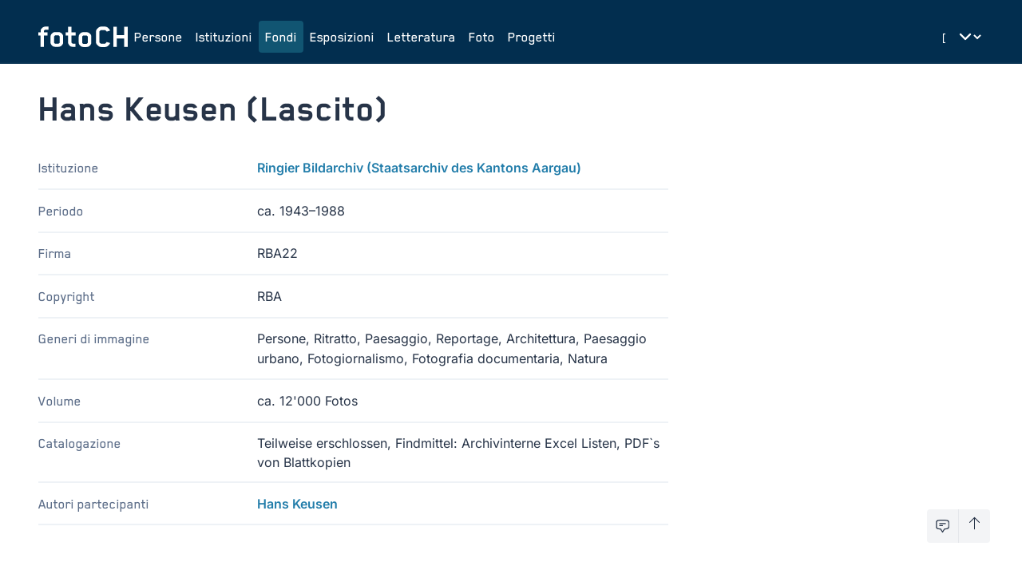

--- FILE ---
content_type: text/html;charset=UTF-8
request_url: https://foto-ch.ch/fonds/detail/4159?lang=it
body_size: 163410
content:
<!DOCTYPE html><html lang="it-CH" data-beasties-container><head>
        <meta charset="utf-8">
        <title>Hans Keusen | fotoCH</title>
        <base href="/">
        <meta name="viewport" content="width=device-width, initial-scale=1">

        <!-- PRECONNECT -->
        <link rel="preconnect" href="https://fonts.googleapis.com">
        <!-- END OF PRECONNECT -->

        <!-- MANIFEST -->
        <link rel="manifest" href="assets/app.webmanifest">
        <!-- END OF MANIFEST -->

        <!-- ICONS & THEMING -->
        <link rel="icon" type="image/png" href="assets/img/favicon-96x96.png" sizes="96x96">
        <link rel="icon" type="image/svg+xml" href="assets/img/favicon.svg">
        <link rel="shortcut icon" href="assets/img/favicon.ico">
        <link rel="apple-touch-icon" sizes="180x180" href="assets/img/apple-touch-icon.png">

        <meta name="theme-color" content="#022e4f">
        <meta name="msapplication-TileColor" content="#FFFFFF">
        <meta name="msapplication-TileImage" content="assets/img/apple-touch-icon-144x144.png">
        <!-- END OF ICONS & THEMING -->

        <!-- MATOMO -->
        <script>
            var _paq = (window._paq = window._paq || []);
            /* tracker methods like "setCustomDimension" should be called before "trackPageView" */
            _paq.push(['trackPageView']);
            _paq.push(['enableLinkTracking']);
            (function () {
                var u = 'https://stats.foto-ch.ch/';
                _paq.push(['setTrackerUrl', u + 'matomo.php']);
                _paq.push(['setSiteId', '9']);
                var d = document,
                    g = d.createElement('script'),
                    s = d.getElementsByTagName('script')[0];
                g.async = true;
                g.src = u + 'matomo.js';
                s.parentNode.insertBefore(g, s);
            })();
        </script>
        <!-- END OF MATOMO CODE -->
    <style>@-webkit-keyframes leaflet-gestures-fadein{0%{opacity:0}to{opacity:1}}@font-face{font-family:Inter;font-style:normal;font-weight:200;font-display:swap;src:url(https://fonts.gstatic.com/s/inter/v20/UcC73FwrK3iLTeHuS_nVMrMxCp50SjIa2JL7SUc.woff2) format("woff2");unicode-range:U+0460-052F,U+1C80-1C8A,U+20B4,U+2DE0-2DFF,U+A640-A69F,U+FE2E-FE2F}@font-face{font-family:Inter;font-style:normal;font-weight:200;font-display:swap;src:url(https://fonts.gstatic.com/s/inter/v20/UcC73FwrK3iLTeHuS_nVMrMxCp50SjIa0ZL7SUc.woff2) format("woff2");unicode-range:U+0301,U+0400-045F,U+0490-0491,U+04B0-04B1,U+2116}@font-face{font-family:Inter;font-style:normal;font-weight:200;font-display:swap;src:url(https://fonts.gstatic.com/s/inter/v20/UcC73FwrK3iLTeHuS_nVMrMxCp50SjIa2ZL7SUc.woff2) format("woff2");unicode-range:U+1F00-1FFF}@font-face{font-family:Inter;font-style:normal;font-weight:200;font-display:swap;src:url(https://fonts.gstatic.com/s/inter/v20/UcC73FwrK3iLTeHuS_nVMrMxCp50SjIa1pL7SUc.woff2) format("woff2");unicode-range:U+0370-0377,U+037A-037F,U+0384-038A,U+038C,U+038E-03A1,U+03A3-03FF}@font-face{font-family:Inter;font-style:normal;font-weight:200;font-display:swap;src:url(https://fonts.gstatic.com/s/inter/v20/UcC73FwrK3iLTeHuS_nVMrMxCp50SjIa2pL7SUc.woff2) format("woff2");unicode-range:U+0102-0103,U+0110-0111,U+0128-0129,U+0168-0169,U+01A0-01A1,U+01AF-01B0,U+0300-0301,U+0303-0304,U+0308-0309,U+0323,U+0329,U+1EA0-1EF9,U+20AB}@font-face{font-family:Inter;font-style:normal;font-weight:200;font-display:swap;src:url(https://fonts.gstatic.com/s/inter/v20/UcC73FwrK3iLTeHuS_nVMrMxCp50SjIa25L7SUc.woff2) format("woff2");unicode-range:U+0100-02BA,U+02BD-02C5,U+02C7-02CC,U+02CE-02D7,U+02DD-02FF,U+0304,U+0308,U+0329,U+1D00-1DBF,U+1E00-1E9F,U+1EF2-1EFF,U+2020,U+20A0-20AB,U+20AD-20C0,U+2113,U+2C60-2C7F,U+A720-A7FF}@font-face{font-family:Inter;font-style:normal;font-weight:200;font-display:swap;src:url(https://fonts.gstatic.com/s/inter/v20/UcC73FwrK3iLTeHuS_nVMrMxCp50SjIa1ZL7.woff2) format("woff2");unicode-range:U+0000-00FF,U+0131,U+0152-0153,U+02BB-02BC,U+02C6,U+02DA,U+02DC,U+0304,U+0308,U+0329,U+2000-206F,U+20AC,U+2122,U+2191,U+2193,U+2212,U+2215,U+FEFF,U+FFFD}@font-face{font-family:Inter;font-style:normal;font-weight:300;font-display:swap;src:url(https://fonts.gstatic.com/s/inter/v20/UcC73FwrK3iLTeHuS_nVMrMxCp50SjIa2JL7SUc.woff2) format("woff2");unicode-range:U+0460-052F,U+1C80-1C8A,U+20B4,U+2DE0-2DFF,U+A640-A69F,U+FE2E-FE2F}@font-face{font-family:Inter;font-style:normal;font-weight:300;font-display:swap;src:url(https://fonts.gstatic.com/s/inter/v20/UcC73FwrK3iLTeHuS_nVMrMxCp50SjIa0ZL7SUc.woff2) format("woff2");unicode-range:U+0301,U+0400-045F,U+0490-0491,U+04B0-04B1,U+2116}@font-face{font-family:Inter;font-style:normal;font-weight:300;font-display:swap;src:url(https://fonts.gstatic.com/s/inter/v20/UcC73FwrK3iLTeHuS_nVMrMxCp50SjIa2ZL7SUc.woff2) format("woff2");unicode-range:U+1F00-1FFF}@font-face{font-family:Inter;font-style:normal;font-weight:300;font-display:swap;src:url(https://fonts.gstatic.com/s/inter/v20/UcC73FwrK3iLTeHuS_nVMrMxCp50SjIa1pL7SUc.woff2) format("woff2");unicode-range:U+0370-0377,U+037A-037F,U+0384-038A,U+038C,U+038E-03A1,U+03A3-03FF}@font-face{font-family:Inter;font-style:normal;font-weight:300;font-display:swap;src:url(https://fonts.gstatic.com/s/inter/v20/UcC73FwrK3iLTeHuS_nVMrMxCp50SjIa2pL7SUc.woff2) format("woff2");unicode-range:U+0102-0103,U+0110-0111,U+0128-0129,U+0168-0169,U+01A0-01A1,U+01AF-01B0,U+0300-0301,U+0303-0304,U+0308-0309,U+0323,U+0329,U+1EA0-1EF9,U+20AB}@font-face{font-family:Inter;font-style:normal;font-weight:300;font-display:swap;src:url(https://fonts.gstatic.com/s/inter/v20/UcC73FwrK3iLTeHuS_nVMrMxCp50SjIa25L7SUc.woff2) format("woff2");unicode-range:U+0100-02BA,U+02BD-02C5,U+02C7-02CC,U+02CE-02D7,U+02DD-02FF,U+0304,U+0308,U+0329,U+1D00-1DBF,U+1E00-1E9F,U+1EF2-1EFF,U+2020,U+20A0-20AB,U+20AD-20C0,U+2113,U+2C60-2C7F,U+A720-A7FF}@font-face{font-family:Inter;font-style:normal;font-weight:300;font-display:swap;src:url(https://fonts.gstatic.com/s/inter/v20/UcC73FwrK3iLTeHuS_nVMrMxCp50SjIa1ZL7.woff2) format("woff2");unicode-range:U+0000-00FF,U+0131,U+0152-0153,U+02BB-02BC,U+02C6,U+02DA,U+02DC,U+0304,U+0308,U+0329,U+2000-206F,U+20AC,U+2122,U+2191,U+2193,U+2212,U+2215,U+FEFF,U+FFFD}@font-face{font-family:Inter;font-style:normal;font-weight:400;font-display:swap;src:url(https://fonts.gstatic.com/s/inter/v20/UcC73FwrK3iLTeHuS_nVMrMxCp50SjIa2JL7SUc.woff2) format("woff2");unicode-range:U+0460-052F,U+1C80-1C8A,U+20B4,U+2DE0-2DFF,U+A640-A69F,U+FE2E-FE2F}@font-face{font-family:Inter;font-style:normal;font-weight:400;font-display:swap;src:url(https://fonts.gstatic.com/s/inter/v20/UcC73FwrK3iLTeHuS_nVMrMxCp50SjIa0ZL7SUc.woff2) format("woff2");unicode-range:U+0301,U+0400-045F,U+0490-0491,U+04B0-04B1,U+2116}@font-face{font-family:Inter;font-style:normal;font-weight:400;font-display:swap;src:url(https://fonts.gstatic.com/s/inter/v20/UcC73FwrK3iLTeHuS_nVMrMxCp50SjIa2ZL7SUc.woff2) format("woff2");unicode-range:U+1F00-1FFF}@font-face{font-family:Inter;font-style:normal;font-weight:400;font-display:swap;src:url(https://fonts.gstatic.com/s/inter/v20/UcC73FwrK3iLTeHuS_nVMrMxCp50SjIa1pL7SUc.woff2) format("woff2");unicode-range:U+0370-0377,U+037A-037F,U+0384-038A,U+038C,U+038E-03A1,U+03A3-03FF}@font-face{font-family:Inter;font-style:normal;font-weight:400;font-display:swap;src:url(https://fonts.gstatic.com/s/inter/v20/UcC73FwrK3iLTeHuS_nVMrMxCp50SjIa2pL7SUc.woff2) format("woff2");unicode-range:U+0102-0103,U+0110-0111,U+0128-0129,U+0168-0169,U+01A0-01A1,U+01AF-01B0,U+0300-0301,U+0303-0304,U+0308-0309,U+0323,U+0329,U+1EA0-1EF9,U+20AB}@font-face{font-family:Inter;font-style:normal;font-weight:400;font-display:swap;src:url(https://fonts.gstatic.com/s/inter/v20/UcC73FwrK3iLTeHuS_nVMrMxCp50SjIa25L7SUc.woff2) format("woff2");unicode-range:U+0100-02BA,U+02BD-02C5,U+02C7-02CC,U+02CE-02D7,U+02DD-02FF,U+0304,U+0308,U+0329,U+1D00-1DBF,U+1E00-1E9F,U+1EF2-1EFF,U+2020,U+20A0-20AB,U+20AD-20C0,U+2113,U+2C60-2C7F,U+A720-A7FF}@font-face{font-family:Inter;font-style:normal;font-weight:400;font-display:swap;src:url(https://fonts.gstatic.com/s/inter/v20/UcC73FwrK3iLTeHuS_nVMrMxCp50SjIa1ZL7.woff2) format("woff2");unicode-range:U+0000-00FF,U+0131,U+0152-0153,U+02BB-02BC,U+02C6,U+02DA,U+02DC,U+0304,U+0308,U+0329,U+2000-206F,U+20AC,U+2122,U+2191,U+2193,U+2212,U+2215,U+FEFF,U+FFFD}@font-face{font-family:Inter;font-style:normal;font-weight:500;font-display:swap;src:url(https://fonts.gstatic.com/s/inter/v20/UcC73FwrK3iLTeHuS_nVMrMxCp50SjIa2JL7SUc.woff2) format("woff2");unicode-range:U+0460-052F,U+1C80-1C8A,U+20B4,U+2DE0-2DFF,U+A640-A69F,U+FE2E-FE2F}@font-face{font-family:Inter;font-style:normal;font-weight:500;font-display:swap;src:url(https://fonts.gstatic.com/s/inter/v20/UcC73FwrK3iLTeHuS_nVMrMxCp50SjIa0ZL7SUc.woff2) format("woff2");unicode-range:U+0301,U+0400-045F,U+0490-0491,U+04B0-04B1,U+2116}@font-face{font-family:Inter;font-style:normal;font-weight:500;font-display:swap;src:url(https://fonts.gstatic.com/s/inter/v20/UcC73FwrK3iLTeHuS_nVMrMxCp50SjIa2ZL7SUc.woff2) format("woff2");unicode-range:U+1F00-1FFF}@font-face{font-family:Inter;font-style:normal;font-weight:500;font-display:swap;src:url(https://fonts.gstatic.com/s/inter/v20/UcC73FwrK3iLTeHuS_nVMrMxCp50SjIa1pL7SUc.woff2) format("woff2");unicode-range:U+0370-0377,U+037A-037F,U+0384-038A,U+038C,U+038E-03A1,U+03A3-03FF}@font-face{font-family:Inter;font-style:normal;font-weight:500;font-display:swap;src:url(https://fonts.gstatic.com/s/inter/v20/UcC73FwrK3iLTeHuS_nVMrMxCp50SjIa2pL7SUc.woff2) format("woff2");unicode-range:U+0102-0103,U+0110-0111,U+0128-0129,U+0168-0169,U+01A0-01A1,U+01AF-01B0,U+0300-0301,U+0303-0304,U+0308-0309,U+0323,U+0329,U+1EA0-1EF9,U+20AB}@font-face{font-family:Inter;font-style:normal;font-weight:500;font-display:swap;src:url(https://fonts.gstatic.com/s/inter/v20/UcC73FwrK3iLTeHuS_nVMrMxCp50SjIa25L7SUc.woff2) format("woff2");unicode-range:U+0100-02BA,U+02BD-02C5,U+02C7-02CC,U+02CE-02D7,U+02DD-02FF,U+0304,U+0308,U+0329,U+1D00-1DBF,U+1E00-1E9F,U+1EF2-1EFF,U+2020,U+20A0-20AB,U+20AD-20C0,U+2113,U+2C60-2C7F,U+A720-A7FF}@font-face{font-family:Inter;font-style:normal;font-weight:500;font-display:swap;src:url(https://fonts.gstatic.com/s/inter/v20/UcC73FwrK3iLTeHuS_nVMrMxCp50SjIa1ZL7.woff2) format("woff2");unicode-range:U+0000-00FF,U+0131,U+0152-0153,U+02BB-02BC,U+02C6,U+02DA,U+02DC,U+0304,U+0308,U+0329,U+2000-206F,U+20AC,U+2122,U+2191,U+2193,U+2212,U+2215,U+FEFF,U+FFFD}@font-face{font-family:Inter;font-style:normal;font-weight:600;font-display:swap;src:url(https://fonts.gstatic.com/s/inter/v20/UcC73FwrK3iLTeHuS_nVMrMxCp50SjIa2JL7SUc.woff2) format("woff2");unicode-range:U+0460-052F,U+1C80-1C8A,U+20B4,U+2DE0-2DFF,U+A640-A69F,U+FE2E-FE2F}@font-face{font-family:Inter;font-style:normal;font-weight:600;font-display:swap;src:url(https://fonts.gstatic.com/s/inter/v20/UcC73FwrK3iLTeHuS_nVMrMxCp50SjIa0ZL7SUc.woff2) format("woff2");unicode-range:U+0301,U+0400-045F,U+0490-0491,U+04B0-04B1,U+2116}@font-face{font-family:Inter;font-style:normal;font-weight:600;font-display:swap;src:url(https://fonts.gstatic.com/s/inter/v20/UcC73FwrK3iLTeHuS_nVMrMxCp50SjIa2ZL7SUc.woff2) format("woff2");unicode-range:U+1F00-1FFF}@font-face{font-family:Inter;font-style:normal;font-weight:600;font-display:swap;src:url(https://fonts.gstatic.com/s/inter/v20/UcC73FwrK3iLTeHuS_nVMrMxCp50SjIa1pL7SUc.woff2) format("woff2");unicode-range:U+0370-0377,U+037A-037F,U+0384-038A,U+038C,U+038E-03A1,U+03A3-03FF}@font-face{font-family:Inter;font-style:normal;font-weight:600;font-display:swap;src:url(https://fonts.gstatic.com/s/inter/v20/UcC73FwrK3iLTeHuS_nVMrMxCp50SjIa2pL7SUc.woff2) format("woff2");unicode-range:U+0102-0103,U+0110-0111,U+0128-0129,U+0168-0169,U+01A0-01A1,U+01AF-01B0,U+0300-0301,U+0303-0304,U+0308-0309,U+0323,U+0329,U+1EA0-1EF9,U+20AB}@font-face{font-family:Inter;font-style:normal;font-weight:600;font-display:swap;src:url(https://fonts.gstatic.com/s/inter/v20/UcC73FwrK3iLTeHuS_nVMrMxCp50SjIa25L7SUc.woff2) format("woff2");unicode-range:U+0100-02BA,U+02BD-02C5,U+02C7-02CC,U+02CE-02D7,U+02DD-02FF,U+0304,U+0308,U+0329,U+1D00-1DBF,U+1E00-1E9F,U+1EF2-1EFF,U+2020,U+20A0-20AB,U+20AD-20C0,U+2113,U+2C60-2C7F,U+A720-A7FF}@font-face{font-family:Inter;font-style:normal;font-weight:600;font-display:swap;src:url(https://fonts.gstatic.com/s/inter/v20/UcC73FwrK3iLTeHuS_nVMrMxCp50SjIa1ZL7.woff2) format("woff2");unicode-range:U+0000-00FF,U+0131,U+0152-0153,U+02BB-02BC,U+02C6,U+02DA,U+02DC,U+0304,U+0308,U+0329,U+2000-206F,U+20AC,U+2122,U+2191,U+2193,U+2212,U+2215,U+FEFF,U+FFFD}@font-face{font-family:Inter;font-style:normal;font-weight:800;font-display:swap;src:url(https://fonts.gstatic.com/s/inter/v20/UcC73FwrK3iLTeHuS_nVMrMxCp50SjIa2JL7SUc.woff2) format("woff2");unicode-range:U+0460-052F,U+1C80-1C8A,U+20B4,U+2DE0-2DFF,U+A640-A69F,U+FE2E-FE2F}@font-face{font-family:Inter;font-style:normal;font-weight:800;font-display:swap;src:url(https://fonts.gstatic.com/s/inter/v20/UcC73FwrK3iLTeHuS_nVMrMxCp50SjIa0ZL7SUc.woff2) format("woff2");unicode-range:U+0301,U+0400-045F,U+0490-0491,U+04B0-04B1,U+2116}@font-face{font-family:Inter;font-style:normal;font-weight:800;font-display:swap;src:url(https://fonts.gstatic.com/s/inter/v20/UcC73FwrK3iLTeHuS_nVMrMxCp50SjIa2ZL7SUc.woff2) format("woff2");unicode-range:U+1F00-1FFF}@font-face{font-family:Inter;font-style:normal;font-weight:800;font-display:swap;src:url(https://fonts.gstatic.com/s/inter/v20/UcC73FwrK3iLTeHuS_nVMrMxCp50SjIa1pL7SUc.woff2) format("woff2");unicode-range:U+0370-0377,U+037A-037F,U+0384-038A,U+038C,U+038E-03A1,U+03A3-03FF}@font-face{font-family:Inter;font-style:normal;font-weight:800;font-display:swap;src:url(https://fonts.gstatic.com/s/inter/v20/UcC73FwrK3iLTeHuS_nVMrMxCp50SjIa2pL7SUc.woff2) format("woff2");unicode-range:U+0102-0103,U+0110-0111,U+0128-0129,U+0168-0169,U+01A0-01A1,U+01AF-01B0,U+0300-0301,U+0303-0304,U+0308-0309,U+0323,U+0329,U+1EA0-1EF9,U+20AB}@font-face{font-family:Inter;font-style:normal;font-weight:800;font-display:swap;src:url(https://fonts.gstatic.com/s/inter/v20/UcC73FwrK3iLTeHuS_nVMrMxCp50SjIa25L7SUc.woff2) format("woff2");unicode-range:U+0100-02BA,U+02BD-02C5,U+02C7-02CC,U+02CE-02D7,U+02DD-02FF,U+0304,U+0308,U+0329,U+1D00-1DBF,U+1E00-1E9F,U+1EF2-1EFF,U+2020,U+20A0-20AB,U+20AD-20C0,U+2113,U+2C60-2C7F,U+A720-A7FF}@font-face{font-family:Inter;font-style:normal;font-weight:800;font-display:swap;src:url(https://fonts.gstatic.com/s/inter/v20/UcC73FwrK3iLTeHuS_nVMrMxCp50SjIa1ZL7.woff2) format("woff2");unicode-range:U+0000-00FF,U+0131,U+0152-0153,U+02BB-02BC,U+02C6,U+02DA,U+02DC,U+0304,U+0308,U+0329,U+2000-206F,U+20AC,U+2122,U+2191,U+2193,U+2212,U+2215,U+FEFF,U+FFFD}*,:before,:after{--tw-border-spacing-x: 0;--tw-border-spacing-y: 0;--tw-translate-x: 0;--tw-translate-y: 0;--tw-rotate: 0;--tw-skew-x: 0;--tw-skew-y: 0;--tw-scale-x: 1;--tw-scale-y: 1;--tw-pan-x: ;--tw-pan-y: ;--tw-pinch-zoom: ;--tw-scroll-snap-strictness: proximity;--tw-gradient-from-position: ;--tw-gradient-via-position: ;--tw-gradient-to-position: ;--tw-ordinal: ;--tw-slashed-zero: ;--tw-numeric-figure: ;--tw-numeric-spacing: ;--tw-numeric-fraction: ;--tw-ring-inset: ;--tw-ring-offset-width: 0px;--tw-ring-offset-color: #fff;--tw-ring-color: rgb(59 130 246 / .5);--tw-ring-offset-shadow: 0 0 #0000;--tw-ring-shadow: 0 0 #0000;--tw-shadow: 0 0 #0000;--tw-shadow-colored: 0 0 #0000;--tw-blur: ;--tw-brightness: ;--tw-contrast: ;--tw-grayscale: ;--tw-hue-rotate: ;--tw-invert: ;--tw-saturate: ;--tw-sepia: ;--tw-drop-shadow: ;--tw-backdrop-blur: ;--tw-backdrop-brightness: ;--tw-backdrop-contrast: ;--tw-backdrop-grayscale: ;--tw-backdrop-hue-rotate: ;--tw-backdrop-invert: ;--tw-backdrop-opacity: ;--tw-backdrop-saturate: ;--tw-backdrop-sepia: ;--tw-contain-size: ;--tw-contain-layout: ;--tw-contain-paint: ;--tw-contain-style: }*,:before,:after{box-sizing:border-box;border-width:0;border-style:solid;border-color:#e5e7eb}:before,:after{--tw-content: ""}html{line-height:1.5;-webkit-text-size-adjust:100%;-moz-tab-size:4;tab-size:4;font-family:Inter,sans-serif;font-feature-settings:normal;font-variation-settings:normal;-webkit-tap-highlight-color:transparent}body{margin:0;line-height:inherit}h1,h2,h3{font-size:inherit;font-weight:inherit}a{color:inherit;text-decoration:inherit}button,select{font-family:inherit;font-feature-settings:inherit;font-variation-settings:inherit;font-size:100%;font-weight:inherit;line-height:inherit;letter-spacing:inherit;color:inherit;margin:0;padding:0}button,select{text-transform:none}button{-webkit-appearance:button;background-color:transparent;background-image:none}dl,dd,h1,h2,h3,p{margin:0}button{cursor:pointer}svg{display:block;vertical-align:middle}select{appearance:none;background-color:#fff;border-color:#6b7280;border-width:1px;border-radius:0;padding:.5rem .75rem;font-size:1rem;line-height:1.5rem;--tw-shadow: 0 0 #0000}select:focus{outline:2px solid transparent;outline-offset:2px;--tw-ring-inset: var(--tw-empty, );--tw-ring-offset-width: 0px;--tw-ring-offset-color: #fff;--tw-ring-color: #227DAA;--tw-ring-offset-shadow: var(--tw-ring-inset) 0 0 0 var(--tw-ring-offset-width) var(--tw-ring-offset-color);--tw-ring-shadow: var(--tw-ring-inset) 0 0 0 calc(1px + var(--tw-ring-offset-width)) var(--tw-ring-color);box-shadow:var(--tw-ring-offset-shadow),var(--tw-ring-shadow),var(--tw-shadow);border-color:#227daa}select{background-image:url("data:image/svg+xml,%3csvg xmlns='http://www.w3.org/2000/svg' fill='none' viewBox='0 0 20 20'%3e%3cpath stroke='%236b7280' stroke-linecap='round' stroke-linejoin='round' stroke-width='1.5' d='M6 8l4 4 4-4'/%3e%3c/svg%3e");background-position:right .5rem center;background-repeat:no-repeat;background-size:1.5em 1.5em;padding-right:2.5rem;-webkit-print-color-adjust:exact;print-color-adjust:exact}[size]:where(select:not([size="1"])){background-image:initial;background-position:initial;background-repeat:unset;background-size:initial;padding-right:.75rem;-webkit-print-color-adjust:unset;print-color-adjust:unset}html{-webkit-font-smoothing:antialiased;-moz-osx-font-smoothing:grayscale;font-size:16px;font-family:Blender;font-weight:400}:root{--foreground: #273448;--background: #fff;--primary-base: #022e4f;--primary-hover: #115572;--primary-text: #fff;--primary-muted: #DBE1E6;--hero-background: var(--primary-base);--hero-text: var(--primary-text);--surface-background: #EEF2F6}:root{--footer-height: 0px}@media (min-width: 1280px){:root{--footer-height: 5rem}}html,body{scroll-behavior:smooth;display:grid;height:100vh;height:100dvh}body{background-color:var(--background);color:var(--foreground)}.wysiwyg{font-size:1.125rem;line-height:1.75rem;font-weight:400}.fch-navbar{font-size:1.125rem;line-height:1.75rem;font-weight:500}.fch-title{font-size:3rem;line-height:1;font-weight:700}.fch-dyn-subtitle{hyphens:auto;font-size:1.25rem;line-height:1.75rem;font-weight:600;--tw-text-opacity: 1;color:rgb(73 103 124 / var(--tw-text-opacity, 1))}@media (min-width: 1024px){.fch-dyn-subtitle{font-size:1.5rem;line-height:2rem}}.fch-dyn-subtitle{font-family:inter}.fch-description{hyphens:auto;font-size:1.125rem;line-height:1.75rem;font-weight:500;--tw-text-opacity: 1;color:rgb(94 111 138 / var(--tw-text-opacity, 1))}.fch-section-title{font-size:38px;font-weight:700;--tw-text-opacity: 1;color:rgb(73 103 124 / var(--tw-text-opacity, 1))}@media (min-width: 1024px){.fch-section-title{font-size:42px}}.section-heading-line{height:2px;background-color:#a1a1a1;margin-top:.5rem;grid-column:3}.fch-info{font-size:1rem;line-height:1.5rem;font-weight:400;font-family:inter}.fch-facts dt{hyphens:auto;font-size:1.125rem;line-height:1.75rem;font-weight:500;--tw-text-opacity: 1;color:rgb(94 111 138 / var(--tw-text-opacity, 1))}.fch-facts dd{font-size:1rem;line-height:1.5rem;font-weight:400;font-family:inter}.focus-ring:focus{outline:2px solid transparent;outline-offset:2px;--tw-ring-offset-shadow: var(--tw-ring-inset) 0 0 0 var(--tw-ring-offset-width) var(--tw-ring-offset-color);--tw-ring-shadow: var(--tw-ring-inset) 0 0 0 calc(0px + var(--tw-ring-offset-width)) var(--tw-ring-color);box-shadow:var(--tw-ring-offset-shadow),var(--tw-ring-shadow),var(--tw-shadow, 0 0 #0000)}.focus-ring:focus-visible{--tw-ring-offset-shadow: var(--tw-ring-inset) 0 0 0 var(--tw-ring-offset-width) var(--tw-ring-offset-color);--tw-ring-shadow: var(--tw-ring-inset) 0 0 0 calc(3px + var(--tw-ring-offset-width)) var(--tw-ring-color);box-shadow:var(--tw-ring-offset-shadow),var(--tw-ring-shadow),var(--tw-shadow, 0 0 #0000);--tw-ring-color: rgba(59,130,246,.5)}.text-muted{--tw-text-opacity: 1;color:rgb(125 143 170 / var(--tw-text-opacity, 1))}.text-muted:is(.dark *){--tw-text-opacity: 1;color:rgb(182 195 218 / var(--tw-text-opacity, 1))}.pointer-events-none{pointer-events:none}.fixed{position:fixed}.relative{position:relative}.sticky{position:sticky}.inset-x-0{left:0;right:0}.bottom-0{bottom:0}.bottom-10{bottom:2.5rem}.bottom-4{bottom:1rem}.right-10{right:2.5rem}.right-4{right:1rem}.top-0{top:0}.isolate{isolation:isolate}.z-10{z-index:10}.z-50{z-index:50}.z-toast{z-index:9999}.-mx-2{margin-left:-.5rem;margin-right:-.5rem}.-mx-3{margin-left:-.75rem;margin-right:-.75rem}.my-16{margin-top:4rem;margin-bottom:4rem}.-mb-22{margin-bottom:-5.5rem}.-mr-2{margin-right:-.5rem}.-mt-1{margin-top:-.25rem}.mb-6{margin-bottom:1.5rem}.line-clamp-3{overflow:hidden;display:-webkit-box;-webkit-box-orient:vertical;-webkit-line-clamp:3}.block{display:block}.flex{display:flex}.inline-flex{display:inline-flex}.grid{display:grid}.contents{display:contents}.hidden{display:none}.aspect-square{aspect-ratio:1 / 1}.h-10{height:2.5rem}.h-16{height:4rem}.h-18{height:4.5rem}.h-6{height:1.5rem}.h-full{height:100%}.h-main-height-available{height:calc(100vh - var(--footer-height))}.w-1\/6{width:16.666667%}.w-10{width:2.5rem}.w-16{width:4rem}.w-6{width:1.5rem}.w-full{width:100%}.max-w-\[40ch\]{max-width:40ch}.max-w-\[65ch\]{max-width:65ch}.shrink-0{flex-shrink:0}.grow{flex-grow:1}@keyframes spin{to{transform:rotate(360deg)}}.animate-spin{animation:spin 1s linear infinite}.grid-cols-1{grid-template-columns:repeat(1,minmax(0,1fr))}.flex-col{flex-direction:column}.flex-wrap{flex-wrap:wrap}.items-start{align-items:flex-start}.items-end{align-items:flex-end}.items-center{align-items:center}.items-baseline{align-items:baseline}.items-stretch{align-items:stretch}.justify-start{justify-content:flex-start}.justify-end{justify-content:flex-end}.justify-center{justify-content:center}.justify-between{justify-content:space-between}.gap-1{gap:.25rem}.gap-2{gap:.5rem}.gap-4{gap:1rem}.gap-6{gap:1.5rem}.gap-8{gap:2rem}.gap-x-20{column-gap:5rem}.gap-x-6{column-gap:1.5rem}.gap-x-8{column-gap:2rem}.gap-y-2{row-gap:.5rem}.gap-y-4{row-gap:1rem}.space-y-1>:not([hidden])~:not([hidden]){--tw-space-y-reverse: 0;margin-top:calc(.25rem * calc(1 - var(--tw-space-y-reverse)));margin-bottom:calc(.25rem * var(--tw-space-y-reverse))}.space-y-5>:not([hidden])~:not([hidden]){--tw-space-y-reverse: 0;margin-top:calc(1.25rem * calc(1 - var(--tw-space-y-reverse)));margin-bottom:calc(1.25rem * var(--tw-space-y-reverse))}.space-y-6>:not([hidden])~:not([hidden]){--tw-space-y-reverse: 0;margin-top:calc(1.5rem * calc(1 - var(--tw-space-y-reverse)));margin-bottom:calc(1.5rem * var(--tw-space-y-reverse))}.divide-x>:not([hidden])~:not([hidden]){--tw-divide-x-reverse: 0;border-right-width:calc(1px * var(--tw-divide-x-reverse));border-left-width:calc(1px * calc(1 - var(--tw-divide-x-reverse)))}.divide-y-1\.5>:not([hidden])~:not([hidden]){--tw-divide-y-reverse: 0;border-top-width:calc(1.5px * calc(1 - var(--tw-divide-y-reverse)));border-bottom-width:calc(1.5px * var(--tw-divide-y-reverse))}.divide-teal-100>:not([hidden])~:not([hidden]){--tw-divide-opacity: 1;border-color:rgb(238 242 246 / var(--tw-divide-opacity, 1))}.self-stretch{align-self:stretch}.overflow-hidden{overflow:hidden}.rounded{border-radius:.25rem}.border-b-1\.5{border-bottom-width:1.5px}.border-t-1\.5{border-top-width:1.5px}.border-none{border-style:none}.border-teal-100{--tw-border-opacity: 1;border-color:rgb(238 242 246 / var(--tw-border-opacity, 1))}.border-white{--tw-border-opacity: 1;border-color:rgb(255 255 255 / var(--tw-border-opacity, 1))}.border-opacity-5{--tw-border-opacity: .05}.bg-gray-100{--tw-bg-opacity: 1;background-color:rgb(243 244 246 / var(--tw-bg-opacity, 1))}.bg-transparent{background-color:transparent}.p-2{padding:.5rem}.px-2\.5{padding-left:.625rem;padding-right:.625rem}.px-3{padding-left:.75rem;padding-right:.75rem}.py-1\.5{padding-top:.375rem;padding-bottom:.375rem}.py-2{padding-top:.5rem;padding-bottom:.5rem}.py-3{padding-top:.75rem;padding-bottom:.75rem}.py-6{padding-top:1.5rem;padding-bottom:1.5rem}.pb-2{padding-bottom:.5rem}.pb-24{padding-bottom:6rem}.pb-4{padding-bottom:1rem}.pb-6{padding-bottom:1.5rem}.pl-2{padding-left:.5rem}.pr-8{padding-right:2rem}.pt-1{padding-top:.25rem}.pt-3{padding-top:.75rem}.pt-4{padding-top:1rem}.pt-6{padding-top:1.5rem}.text-left{text-align:left}.align-text-top{vertical-align:text-top}.text-xl{font-size:1.25rem;line-height:1.75rem}.font-normal{font-weight:400}.font-semibold{font-weight:600}.text-blue-600{--tw-text-opacity: 1;color:rgb(34 125 170 / var(--tw-text-opacity, 1))}.text-teal-100{--tw-text-opacity: 1;color:rgb(238 242 246 / var(--tw-text-opacity, 1))}.text-teal-400{--tw-text-opacity: 1;color:rgb(125 143 170 / var(--tw-text-opacity, 1))}.text-white{--tw-text-opacity: 1;color:rgb(255 255 255 / var(--tw-text-opacity, 1))}.decoration-current{text-decoration-color:currentColor}.underline-offset-3{text-underline-offset:3px}.opacity-25{opacity:.25}.opacity-75{opacity:.75}.ring-offset-4{--tw-ring-offset-width: 4px}.ring-offset-blue-800{--tw-ring-offset-color: #022e4f}.transition{transition-property:color,background-color,border-color,text-decoration-color,fill,stroke,opacity,box-shadow,transform,filter,backdrop-filter;transition-timing-function:cubic-bezier(.4,0,.2,1);transition-duration:.15s}.transition-\[background\,margin\,padding\]{transition-property:background,margin,padding;transition-timing-function:cubic-bezier(.4,0,.2,1);transition-duration:.15s}.transition-all{transition-property:all;transition-timing-function:cubic-bezier(.4,0,.2,1);transition-duration:.15s}.duration-100{transition-duration:.1s}.duration-\[150ms\,300ms\,300ms\]{transition-duration:.15s,.3s,.3s}.bg-footer{background-color:var(--primary-base)}@font-face{font-family:Blender;src:url("./media/BlenderBold-SWK3KVLA.woff") format("woff");font-weight:700;font-style:normal}@font-face{font-family:Blender;src:url("./media/BlenderMedium-YG5GFIUP.woff") format("woff");font-weight:500;font-style:normal}@font-face{font-family:Blender;src:url("./media/BlenderBook-O5J55IVW.woff") format("woff");font-weight:400;font-style:normal}@font-face{font-family:Blender;src:url("./media/BlenderThin-GR5HEYJZ.woff") format("woff");font-weight:300;font-style:normal}.first\:mt-4:first-child{margin-top:1rem}.hover\:bg-blue-700:hover{--tw-bg-opacity: 1;background-color:rgb(17 85 114 / var(--tw-bg-opacity, 1))}.hover\:bg-blue-800\/5:hover{background-color:#022e4f0d}.hover\:bg-primary-hover:hover{background-color:var(--primary-hover)}.hover\:underline:hover{text-decoration-line:underline}.focus-visible\:ring-offset-2:focus-visible{--tw-ring-offset-width: 2px}.enabled\:hover\:bg-teal-100:hover:enabled{--tw-bg-opacity: 1;background-color:rgb(238 242 246 / var(--tw-bg-opacity, 1))}.group:hover .group-hover\:-translate-y-1\/4{--tw-translate-y: -25%;transform:translate(var(--tw-translate-x),var(--tw-translate-y)) rotate(var(--tw-rotate)) skew(var(--tw-skew-x)) skewY(var(--tw-skew-y)) scaleX(var(--tw-scale-x)) scaleY(var(--tw-scale-y))}.dark\:border-teal-400:is(.dark *){--tw-border-opacity: 1;border-color:rgb(125 143 170 / var(--tw-border-opacity, 1))}.dark\:text-blue-400:is(.dark *){--tw-text-opacity: 1;color:rgb(78 160 222 / var(--tw-text-opacity, 1))}.dark\:text-teal-300:is(.dark *){--tw-text-opacity: 1;color:rgb(182 195 218 / var(--tw-text-opacity, 1))}.dark\:decoration-blue-400:is(.dark *){text-decoration-color:#4ea0de}@media (min-width: 640px){.sm\:grid{display:grid}.sm\:grid-cols-\[1fr\,2fr\]{grid-template-columns:1fr 2fr}.sm\:items-baseline{align-items:baseline}.sm\:gap-x-4{column-gap:1rem}.sm\:gap-y-2{row-gap:.5rem}}@media (min-width: 768px){.md\:w-2\/3{width:66.666667%}.md\:flex-row{flex-direction:row}.md\:items-baseline{align-items:baseline}.md\:gap-x-10{column-gap:2.5rem}.md\:pt-12{padding-top:3rem}}@media (min-width: 1024px){.lg\:block{display:block}.lg\:grid{display:grid}.lg\:hidden{display:none}.lg\:h-20{height:5rem}.lg\:grid-cols-2{grid-template-columns:repeat(2,minmax(0,1fr))}.lg\:pt-3{padding-top:.75rem}}@media (min-width: 1280px){.xl\:my-24{margin-top:6rem;margin-bottom:6rem}.xl\:mb-8{margin-bottom:2rem}.xl\:h-12{height:3rem}.xl\:flex-row{flex-direction:row}.xl\:items-baseline{align-items:baseline}.xl\:justify-between{justify-content:space-between}.xl\:gap-4{gap:1rem}.xl\:gap-8{gap:2rem}.xl\:py-0{padding-top:0;padding-bottom:0}.xl\:py-8{padding-top:2rem;padding-bottom:2rem}.first\:xl\:mt-12:first-child{margin-top:3rem}}
</style><link rel="stylesheet" href="styles-ECIT3YLD.css" media="print" onload="this.media='all'"><noscript><link rel="stylesheet" href="styles-ECIT3YLD.css"></noscript><meta property="og:title" content="Hans Keusen | fotoCH"><meta property="og:url" content="https://foto-ch.ch/fonds/detail/4159?lang=it"><style ng-app-id="serverApp">[_nghost-serverApp-c1612841106]{flex-grow:1;display:flex;flex-direction:column;align-items:stretch;justify-content:space-between}main[_ngcontent-serverApp-c1612841106]{max-width:100vw}</style><style ng-app-id="serverApp">[_nghost-serverApp-c230827377]{height:4rem;overflow:hidden;border-bottom-width:1.5px;border-color:rgb(255 255 255 / var(--tw-border-opacity, 1));--tw-border-opacity: .05;background-color:var(--primary-base);color:var(--primary-text);transition-property:all;transition-timing-function:cubic-bezier(.4,0,.2,1);transition-duration:.15s}@media (min-width: 1024px){[_nghost-serverApp-c230827377]{height:5rem}}.compact[_nghost-serverApp-c230827377]{height:3rem}</style><style ng-app-id="serverApp">.route[_ngcontent-serverApp-c3131622124]{border-radius:.25rem;padding:.375rem .5rem;outline:2px solid transparent;outline-offset:2px;transition-property:color,background-color,border-color,text-decoration-color,fill,stroke,opacity,box-shadow,transform,filter,backdrop-filter;transition-timing-function:cubic-bezier(.4,0,.2,1);transition-duration:.15s}.route[_ngcontent-serverApp-c3131622124]:hover{--tw-bg-opacity: 1;background-color:rgb(17 85 114 / var(--tw-bg-opacity, 1))}.route[_ngcontent-serverApp-c3131622124]:focus-visible{--tw-ring-offset-shadow: var(--tw-ring-inset) 0 0 0 var(--tw-ring-offset-width) var(--tw-ring-offset-color);--tw-ring-shadow: var(--tw-ring-inset) 0 0 0 calc(3px + var(--tw-ring-offset-width)) var(--tw-ring-color);box-shadow:var(--tw-ring-offset-shadow),var(--tw-ring-shadow),var(--tw-shadow, 0 0 #0000)}.active-route[_ngcontent-serverApp-c3131622124]{--tw-bg-opacity: 1;background-color:rgb(17 85 114 / var(--tw-bg-opacity, 1))}ng-icon[_ngcontent-serverApp-c3131622124]{width:100%;height:100%}</style><style ng-app-id="serverApp">.route[_ngcontent-serverApp-c268140756]{border-radius:.25rem;padding:.375rem .5rem;outline:2px solid transparent;outline-offset:2px;transition-property:color,background-color,border-color,text-decoration-color,fill,stroke,opacity,box-shadow,transform,filter,backdrop-filter;transition-timing-function:cubic-bezier(.4,0,.2,1);transition-duration:.15s}.route[_ngcontent-serverApp-c268140756]:hover{--tw-bg-opacity: 1;background-color:rgb(17 85 114 / var(--tw-bg-opacity, 1))}.route[_ngcontent-serverApp-c268140756]:focus-visible{--tw-ring-offset-shadow: var(--tw-ring-inset) 0 0 0 var(--tw-ring-offset-width) var(--tw-ring-offset-color);--tw-ring-shadow: var(--tw-ring-inset) 0 0 0 calc(3px + var(--tw-ring-offset-width)) var(--tw-ring-color);box-shadow:var(--tw-ring-offset-shadow),var(--tw-ring-shadow),var(--tw-shadow, 0 0 #0000)}.active-route[_ngcontent-serverApp-c268140756]:hover{--tw-bg-opacity: 1;background-color:rgb(17 85 114 / var(--tw-bg-opacity, 1))}</style><style ng-app-id="serverApp">[_nghost-serverApp-c3434128345]{display:grid;--container-padding: 1rem;grid-template-columns:auto var(--container-padding) min(calc(100% - (3 * var(--container-padding))),1536px) var(--container-padding) auto;--container-margin: max(var(--container-padding), calc((100vw - 1536px)/2) )}@media (min-width: 640px){[_nghost-serverApp-c3434128345]{--container-padding: 1.5rem}}@media (min-width: 1024px){[_nghost-serverApp-c3434128345]{--container-padding: 2rem}}[_nghost-serverApp-c3434128345]    >*{grid-column-start:3}</style><style ng-app-id="serverApp">.route[_ngcontent-serverApp-c1155132583]{border-radius:.25rem;padding:.375rem .5rem;outline:2px solid transparent;outline-offset:2px;transition-property:color,background-color,border-color,text-decoration-color,fill,stroke,opacity,box-shadow,transform,filter,backdrop-filter;transition-timing-function:cubic-bezier(.4,0,.2,1);transition-duration:.15s}.route[_ngcontent-serverApp-c1155132583]:hover{--tw-bg-opacity: 1;background-color:rgb(17 85 114 / var(--tw-bg-opacity, 1))}.route[_ngcontent-serverApp-c1155132583]:focus-visible{--tw-ring-offset-shadow: var(--tw-ring-inset) 0 0 0 var(--tw-ring-offset-width) var(--tw-ring-offset-color);--tw-ring-shadow: var(--tw-ring-inset) 0 0 0 calc(3px + var(--tw-ring-offset-width)) var(--tw-ring-color);box-shadow:var(--tw-ring-offset-shadow),var(--tw-ring-shadow),var(--tw-shadow, 0 0 #0000)}.active-route[_ngcontent-serverApp-c1155132583]{--tw-bg-opacity: 1;background-color:rgb(17 85 114 / var(--tw-bg-opacity, 1))}select[_ngcontent-serverApp-c1155132583]{background-image:url("data:image/svg+xml,%3csvg xmlns='http://www.w3.org/2000/svg' fill='none' viewBox='0 0 20 20'%3e%3cpath stroke='white' stroke-linecap='round' stroke-linejoin='round' stroke-width='1.5' d='M6 8l4 4 4-4'/%3e%3c/svg%3e")}</style><style ng-app-id="serverApp">[_nghost-serverApp-c572653062]{display:inline-block;width:var(--ng-icon__size, 1em);height:var(--ng-icon__size, 1em);line-height:initial;vertical-align:initial;overflow:hidden}[_nghost-serverApp-c572653062]     svg{width:inherit;height:inherit;vertical-align:inherit}@layer ng-icon{[_nghost-serverApp-c572653062]{color:var(--ng-icon__color, currentColor)}}</style><meta name="description" content="Hans Keusen hat vor und während seiner Zeit bei Omnia vor allem zahlreiche Reportagen mit ausserordentlicher Qualität zu fernen und nahen Ländern gemacht. Daneben sind aber auch unzählige kleine Porträtserien und Dokumentationen zu verschiedenen Begebenheiten in und um Ostermundigen bei Bern entstanden. Einen eigene..."><meta property="og:description" content="Hans Keusen hat vor und während seiner Zeit bei Omnia vor allem zahlreiche Reportagen mit ausserordentlicher Qualität zu fernen und nahen Ländern gemacht. Daneben sind aber auch unzählige kleine Porträtserien und Dokumentationen zu verschiedenen Begebenheiten in und um Ostermundigen bei Bern entstanden. Einen eigene..."><style ng-app-id="serverApp">[_nghost-serverApp-c44556498]{grid-column:span 4 / span 4;grid-column-start:1;display:grid;grid-template-columns:auto var(--container-padding) min(calc(100% - (2.5 * var(--container-padding))),1536px) var(--container-padding);position:relative;isolation:isolate;padding-top:1.25rem;container-type:inline-size;container-name:banner}[_nghost-serverApp-c44556498]:before{content:"";position:absolute;inset:0;z-index:-1;height:100%;width:100%}[_nghost-serverApp-c44556498]    >*{grid-column-start:3}</style><style ng-app-id="serverApp">[_nghost-serverApp-c3084122604]{display:flex;flex-direction:column}</style><style ng-app-id="serverApp">[_nghost-serverApp-c684565086]{position:relative}</style></head>
    <body style="overflow: initial;"><!--nghm--><script type="text/javascript" id="ng-event-dispatch-contract">(()=>{function p(t,n,r,o,e,i,f,m){return{eventType:t,event:n,targetElement:r,eic:o,timeStamp:e,eia:i,eirp:f,eiack:m}}function u(t){let n=[],r=e=>{n.push(e)};return{c:t,q:n,et:[],etc:[],d:r,h:e=>{r(p(e.type,e,e.target,t,Date.now()))}}}function s(t,n,r){for(let o=0;o<n.length;o++){let e=n[o];(r?t.etc:t.et).push(e),t.c.addEventListener(e,t.h,r)}}function c(t,n,r,o,e=window){let i=u(t);e._ejsas||(e._ejsas={}),e._ejsas[n]=i,s(i,r),s(i,o,!0)}window.__jsaction_bootstrap=c;})();
</script><script>window.__jsaction_bootstrap(document.body,"serverApp",["click","change","mouseover"],["blur"]);</script>
        <script>
            /* to prevent Firefox FOUC, this must be here */
            /* https://stackoverflow.com/questions/21147149/flash-of-unstyled-content-fouc-in-firefox-only-is-ff-slow-renderer */
            0;
        </script>
        <app-root class="flex flex-col items-stretch justify-between" ng-version="20.2.3" ngh="22" ng-server-context="ssr"><router-outlet></router-outlet><app-main-layout _nghost-serverapp-c1612841106 ngh="20"><div _ngcontent-serverapp-c1612841106 class="grow"><app-topbar _ngcontent-serverapp-c1612841106 ngh="1"><app-environment-banner ngh="0"><!----></app-environment-banner><div class="sticky inset-x-0 top-0 z-50 flex flex-col"><app-topbar-row _ngcontent-serverapp-c1612841106 appviewtransitionname="first-topbar" _nghost-serverapp-c230827377 style="view-transition-name: first-topbar;" class ngh="1"><app-navbar _ngcontent-serverapp-c1612841106 _nghost-serverapp-c3131622124 ngh="6"><nav _ngcontent-serverapp-c3131622124 app-container _nghost-serverapp-c3434128345 ngh="1"><div _ngcontent-serverapp-c3131622124 class="flex h-16 items-center justify-between gap-8 lg:h-20 lg:pt-3"><div _ngcontent-serverapp-c3131622124 class="inline-flex h-full gap-4 xl:gap-8"><app-logo _ngcontent-serverapp-c3131622124 ngh="2"><a routerlink class="focus-ring flex h-full shrink-0 items-center rounded ring-offset-4 ring-offset-blue-800" aria-label="Torna alla homepage" href="/" jsaction="click:;"><ng-icon role="img" _nghost-serverapp-c572653062 aria-hidden="true" class data-ng-icon-ssr style="--ng-icon__size: 7rem;" ngh="1"><svg xmlns="http://www.w3.org/2000/svg" fill="currentColor" x="0px" y="0px" viewBox="0 0 105.1 23.8" style="enable-background:new 0 0 105.1 23.8;" xml:space="preserve"> <g> 	<path d="M8.2,3.8c0,0-0.3,0-0.4,0C7.5,4,6.6,4.6,6.6,5v1.7h4.3v3.8H6.6v13.3h-4V10.5H0V6.7h2.7V5.2c0-0.8,0.2-1.7,0.7-2.4 		c0.3-0.4,1.3-1.5,1.9-1.9C6.1,0.3,7.2,0,8.2,0h3.7v3.8H8.2z"/> 	<path d="M28.4,9.2c-0.3-0.5-1.3-1.5-1.9-1.9c-0.8-0.6-1.9-0.9-2.9-0.9h-3.7c-1,0-2,0.3-2.9,0.9c-0.6,0.4-1.6,1.4-1.9,1.9 		c-0.6,0.8-0.7,1.6-0.7,2.4v7.1c0,0.8,0.1,1.7,0.7,2.4c0.3,0.5,1.3,1.5,1.9,1.9c0.8,0.6,1.9,0.8,2.9,0.8h3.7c1,0,2.1-0.3,2.9-0.8 		c0.6-0.4,1.6-1.5,1.9-1.9l0,0c0.6-0.8,0.7-1.6,0.7-2.4v-7.1C29.1,10.8,29,9.9,28.4,9.2z M25.1,18.9c0,0.3-1,1-1.3,1.2 		c-0.1,0-0.2,0.1-0.2,0.1H20c-0.2,0-0.2,0-0.2,0c-0.5-0.3-1.3-0.9-1.3-1.2l0,0v-7.2v-0.2c0.3-0.5,0.8-1,1.3-1.3c0.1,0,0.1,0,0.2,0 		h3.6c0.1,0,0.1,0,0.2,0c0.5,0.3,1,0.8,1.3,1.3c0,0.1,0,0.2,0,0.2V18.9z"/> 	<path d="M38.9,18.5v0.2c0.2,0.4,1,1.3,1.5,1.3h3.3v3.8h-3.4c-1,0-2.1-0.3-2.9-0.8c-0.4-0.5-1.4-1.5-1.7-2c-0.5-0.7-0.8-1.6-0.8-2.5 		v-8.1h-2.7V6.7H35V0.2h4v6.6h4.9v3.8H39L38.9,18.5L38.9,18.5z"/> 	<path d="M83.7,20.7c-1,1.4-2.8,3.3-5,3.3h-4.9c-0.9,0-1.8-0.3-2.5-0.7c-0.8-0.5-2.4-2.1-2.9-2.8c-0.5-0.7-0.6-1.5-0.6-2.2V5.8 		c0-0.8,0.2-1.5,0.6-2.2c0.5-0.7,2.1-2.4,2.9-2.8C71.9,0.4,72.9,0,73.7,0h4.9c2.2,0,4,1.9,5,3.3c0.3,0.4,0.5,0.8,0.8,1.4l-4,1.2 		c0,0-1.2-1.5-1.8-1.8c0,0-0.1,0-0.2,0h-4.7c-0.1,0-0.2,0-0.2,0c-0.5,0.3-1.4,1.1-1.8,1.7c0,0.1,0,0.4,0,0.4v12 		c0,0.5,1.2,1.5,1.8,1.8c0,0,0.2,0,0.3,0h4.5c0,0,0.1,0,0.2,0c0.8-0.4,1.8-1.9,1.8-1.9l4,1.1C84.2,19.9,84,20.3,83.7,20.7L83.7,20.7 		z"/> 	<path d="M100.9,23.8V14h-8.6v9.8h-4.2V0.2h4.2v9.9h8.6V0.2h4.2v23.6C105.1,23.8,100.9,23.8,100.9,23.8z"/> 	<path d="M61.5,9.3c-0.3-0.5-1.3-1.5-1.9-1.9c-0.8-0.6-1.9-0.9-2.9-0.9H53c-1,0-2,0.3-2.9,0.9c-0.6,0.4-1.6,1.4-1.9,1.9 		c-0.6,0.8-0.7,1.6-0.7,2.4v7.1c0,0.8,0.1,1.7,0.7,2.4c0.3,0.5,1.3,1.5,1.9,1.9C51,23.7,52,24,53,24h3.7c1,0,2.1-0.3,2.9-0.8 		c0.6-0.4,1.6-1.5,1.9-1.9l0,0c0.6-0.8,0.7-1.6,0.7-2.4v-7.1C62.2,10.9,62.1,10,61.5,9.3z M58.2,19c0,0.3-1,1-1.3,1.2 		c-0.1,0-0.1,0.1-0.2,0.1H53c-0.2,0-0.2,0-0.2,0c-0.5-0.3-1.3-0.9-1.3-1.2v-7.2v-0.2c0.3-0.5,0.8-1,1.3-1.3c0.1,0,0.1,0,0.2,0h3.6 		c0.1,0,0.1,0,0.2,0c0.5,0.3,1.1,0.9,1.3,1.3c0,0.1,0,0.2,0,0.2V19H58.2z"/> </g> </svg> </ng-icon></a><!----></app-logo><div _ngcontent-serverapp-c3131622124 class="hidden lg:block"><div _ngcontent-serverapp-c3131622124 class="fch-navbar flex h-full items-center gap-2 xl:gap-4"><a _ngcontent-serverapp-c3131622124 routerlink="/persons" routerlinkactive="active-route" class="route" href="/persons" jsaction="click:;">Persone</a><a _ngcontent-serverapp-c3131622124 routerlink="/organisations" routerlinkactive="active-route" class="route" href="/organisations" jsaction="click:;">Istituzioni</a><a _ngcontent-serverapp-c3131622124 routerlink="/fonds" routerlinkactive="active-route" class="route active-route" href="/fonds" jsaction="click:;">Fondi</a><a _ngcontent-serverapp-c3131622124 routerlink="/exhibitions" routerlinkactive="active-route" class="route" href="/exhibitions" jsaction="click:;">Esposizioni</a><a _ngcontent-serverapp-c3131622124 routerlink="/literature" routerlinkactive="active-route" class="route" href="/literature" jsaction="click:;">Letteratura</a><a _ngcontent-serverapp-c3131622124 routerlink="/photos" routerlinkactive="active-route" class="route" href="/photos" jsaction="click:;">Foto</a><a _ngcontent-serverapp-c3131622124 routerlink="/projects" routerlinkactive="active-route" class="route" href="/projects" jsaction="click:;">Progetti</a><!----></div></div></div><div _ngcontent-serverapp-c3131622124 class="hidden lg:block"><div _ngcontent-serverapp-c3131622124 class="flex items-center gap-2 xl:gap-4"><app-user-menu _ngcontent-serverapp-c3131622124 ngh="3"><!----></app-user-menu><app-language-menu _ngcontent-serverapp-c3131622124 _nghost-serverapp-c1155132583 ngh="4"><!----><select _ngcontent-serverapp-c1155132583 class="focus-ring w-16 rounded border-none bg-transparent py-1.5 pl-2 pr-8 text-xl transition hover:bg-primary-hover ng-untouched ng-pristine ng-valid" aria-label="Cambia lingua" jsaction="change:;blur:;"><option _ngcontent-serverapp-c1155132583 value="de">DE</option><option _ngcontent-serverapp-c1155132583 value="fr">FR</option><option _ngcontent-serverapp-c1155132583 value="it">IT</option><option _ngcontent-serverapp-c1155132583 value="en">EN</option><option _ngcontent-serverapp-c1155132583 value="rm">RM</option><!----></select><!----><!----></app-language-menu></div></div><div _ngcontent-serverapp-c3131622124 class="-mr-2 flex lg:hidden"><button _ngcontent-serverapp-c3131622124 aria-controls="mobile-menu" type="button" class="focus-ring flex items-baseline justify-center rounded p-2 py-1.5 hover:bg-blue-700" aria-label="Apri menu" aria-expanded="false" jsaction="click:;"><div _ngcontent-serverapp-c3131622124 class="block h-6 w-6"><ng-icon _ngcontent-serverapp-c3131622124 role="img" name="heroBars-3" strokewidth="2" _nghost-serverapp-c572653062 aria-hidden="true" data-ng-icon-ssr style="--ng-icon__stroke-width: 2;" ngh="1"><svg xmlns="http://www.w3.org/2000/svg" fill="none" viewBox="0 0 24 24" stroke="currentColor" aria-hidden="true" data-slot="icon" style="stroke-width:var(--ng-icon__stroke-width, 1.5)"><path stroke-linecap="round" stroke-linejoin="round" d="M3.75 6.75h16.5M3.75 12h16.5m-16.5 5.25h16.5"/></svg></ng-icon></div><!----><!----></button></div></div></nav><div _ngcontent-serverapp-c3131622124 id="mobile-menu" class="lg:hidden hidden"><div _ngcontent-serverapp-c3131622124 app-container class="fch-navbar divide-y-1.5 divide-teal-100 pb-4 pt-4 md:pt-12" _nghost-serverapp-c3434128345 ngh="1"><div _ngcontent-serverapp-c3131622124 class="-mx-2 space-y-1 pb-6"><a _ngcontent-serverapp-c3131622124 routerlink="/persons" routerlinkactive="active-route" class="route block" href="/persons" jsaction="click:;">Persone</a><a _ngcontent-serverapp-c3131622124 routerlink="/organisations" routerlinkactive="active-route" class="route block" href="/organisations" jsaction="click:;">Istituzioni</a><a _ngcontent-serverapp-c3131622124 routerlink="/fonds" routerlinkactive="active-route" class="route block active-route" href="/fonds" jsaction="click:;">Fondi</a><a _ngcontent-serverapp-c3131622124 routerlink="/exhibitions" routerlinkactive="active-route" class="route block" href="/exhibitions" jsaction="click:;">Esposizioni</a><a _ngcontent-serverapp-c3131622124 routerlink="/literature" routerlinkactive="active-route" class="route block" href="/literature" jsaction="click:;">Letteratura</a><a _ngcontent-serverapp-c3131622124 routerlink="/photos" routerlinkactive="active-route" class="route block" href="/photos" jsaction="click:;">Foto</a><a _ngcontent-serverapp-c3131622124 routerlink="/projects" routerlinkactive="active-route" class="route block" href="/projects" jsaction="click:;">Progetti</a></div><div _ngcontent-serverapp-c3131622124 class="flex flex-wrap items-center justify-between gap-x-8 gap-y-4 pt-6"><app-language-menu _ngcontent-serverapp-c3131622124 _nghost-serverapp-c1155132583 ngh="5"><div _ngcontent-serverapp-c1155132583 class="flex items-center gap-1"><button _ngcontent-serverapp-c1155132583 class="route text-xl font-normal" aria-label="Cambia in Deutsch" jsaction="click:;"> DE </button><button _ngcontent-serverapp-c1155132583 class="route text-xl font-normal" aria-label="Cambia in Français" jsaction="click:;"> FR </button><button _ngcontent-serverapp-c1155132583 class="route text-xl font-normal active-route" aria-label="Cambia in Italiano" jsaction="click:;"> IT </button><button _ngcontent-serverapp-c1155132583 class="route text-xl font-normal" aria-label="Cambia in English" jsaction="click:;"> EN </button><button _ngcontent-serverapp-c1155132583 class="route text-xl font-normal" aria-label="Cambia in Rumantsch" jsaction="click:;"> RM </button><!----></div><!----><!----><!----></app-language-menu><app-user-menu _ngcontent-serverapp-c3131622124 ngh="3"><!----></app-user-menu></div></div></div></app-navbar></app-topbar-row></div></app-topbar><main _ngcontent-serverapp-c1612841106><router-outlet _ngcontent-serverapp-c1612841106></router-outlet><app-fond-detail-container ngh="18"><!----><app-fond-detail-ui ngh="17"><div class><app-fond-detail-hero-ui ngh="7"><section><div app-container _nghost-serverapp-c3434128345 ngh="1"><div class="w-full shrink-0 space-y-6 py-6 md:w-2/3 xl:py-8"><div><h1 class="fch-title"> Hans Keusen (Lascito) <!----></h1></div><dl class="fch-facts divide-y-1.5 divide-teal-100 border-b-1.5 border-teal-100"><div class="py-3 sm:grid sm:grid-cols-[1fr,2fr] sm:items-baseline sm:gap-x-4"><dt id="label-organisation">Istituzione</dt><dd aria-describedby="label-organisation"><a app-link class="focus-ring focus-visible:ring-offset-2 rounded text-blue-600 font-semibold decoration-current dark:text-blue-400 dark:decoration-blue-400 underline-offset-3 transition hover:underline [.text-muted_&amp;]:text-blue-600/70 dark:[.text-muted_&amp;]:text-blue-400/70" href="/organisations/detail/684" ngh="1" jsaction="click:;">Ringier Bildarchiv (Staatsarchiv des Kantons Aargau)</a><!----></dd></div><!----><div class="py-3 sm:grid sm:grid-cols-[1fr,2fr] sm:items-baseline sm:gap-x-4"><dt id="label-period">Periodo</dt><dd aria-describedby="label-period">ca. 1943–1988</dd></div><!----><!----><div class="py-3 sm:grid sm:grid-cols-[1fr,2fr] sm:items-baseline sm:gap-x-4"><dt id="label-signature">Firma</dt><dd aria-describedby="label-signature">RBA22</dd></div><!----><div class="py-3 sm:grid sm:grid-cols-[1fr,2fr] sm:items-baseline sm:gap-x-4"><dt id="label-copyright">Copyright</dt><dd aria-describedby="label-copyright">RBA</dd></div><!----><div class="py-3 sm:grid sm:grid-cols-[1fr,2fr] sm:items-baseline sm:gap-x-4"><dt id="label-photo-terms">Generi di immagine</dt><dd aria-describedby="label-photo-terms" class="contents">Persone, </dd><dd aria-describedby="label-photo-terms" class="contents">Ritratto, </dd><dd aria-describedby="label-photo-terms" class="contents">Paesaggio, </dd><dd aria-describedby="label-photo-terms" class="contents">Reportage, </dd><dd aria-describedby="label-photo-terms" class="contents">Architettura, </dd><dd aria-describedby="label-photo-terms" class="contents">Paesaggio urbano, </dd><dd aria-describedby="label-photo-terms" class="contents">Fotogiornalismo, </dd><dd aria-describedby="label-photo-terms" class="contents">Fotografia documentaria, </dd><dd aria-describedby="label-photo-terms" class="contents">Natura</dd><!----></div><!----><div class="py-3 sm:grid sm:grid-cols-[1fr,2fr] sm:items-baseline sm:gap-x-4"><dt id="label-inventory">Volume</dt><dd aria-describedby="label-inventory">ca. 12'000 Fotos</dd></div><!----><!----><div class="py-3 sm:grid sm:grid-cols-[1fr,2fr] sm:items-baseline sm:gap-x-4"><dt id="label-degree-of-inventorisation">Catalogazione</dt><dd aria-describedby="label-degree-of-inventorisation">Teilweise erschlossen, Findmittel: Archivinterne Excel Listen, PDF`s von Blattkopien</dd></div><!----><div class="py-3 sm:grid sm:grid-cols-[1fr,2fr] sm:items-baseline sm:gap-x-4 sm:gap-y-2"><dt id="label-person-names">Autori partecipanti</dt><dd aria-describedby="label-person-names" class="contents"><a app-link class="contents focus-ring focus-visible:ring-offset-2 rounded text-blue-600 font-semibold decoration-current dark:text-blue-400 dark:decoration-blue-400 underline-offset-3 transition hover:underline [.text-muted_&amp;]:text-blue-600/70 dark:[.text-muted_&amp;]:text-blue-400/70" href="/persons/detail/1312" ngh="1" jsaction="click:;">Hans Keusen<br></a><!----><!----><!----></dd><!----><!----></div><!----><!----></dl></div></div></section></app-fond-detail-hero-ui><!----><!----><app-section-accordions-ui ngh="10"><app-section-wrapper ngh="1"><div class="my-16 first:mt-4 xl:my-24 first:xl:mt-12"><section><div class="mb-6 space-y-5 xl:mb-8"><div app-container _nghost-serverapp-c3434128345 ngh="1"><div app-container-banner _nghost-serverapp-c44556498 ngh="1"><h2 class="fch-section-title">Informazioni</h2><div class="section-heading-line"></div></div></div><div app-container _nghost-serverapp-c3434128345 ngh="1"><app-two-col-masonry gapclasses="gap-x-20 gap-y-2" ngh="9"><div class="flex flex-col lg:hidden gap-x-20 gap-y-2"><app-accordion class="-mx-3" ngh="8"><div class="isolate"><button type="button" class="fch-dyn-subtitle focus-ring flex w-full items-start justify-between rounded px-3 transition-[background,margin,padding] duration-[150ms,300ms,300ms] enabled:hover:bg-teal-100 -mb-22 -mt-1 pb-24 pt-3" id="accordion-640171-button" aria-controls="accordion-640171-content" aria-expanded="false" aria-disabled="false" jsaction="click:;"><h3 class="text-left">Descrizione del fondo</h3><div class="flex w-1/6 justify-end text-teal-400 dark:text-teal-300"><ng-icon role="img" name="heroPlusCircle" size="1.2em" _nghost-serverapp-c572653062 aria-hidden="true" data-ng-icon-ssr style="--ng-icon__size: 1.2em;" ngh="1"><svg xmlns="http://www.w3.org/2000/svg" fill="none" viewBox="0 0 24 24" stroke="currentColor" aria-hidden="true" data-slot="icon" style="stroke-width:var(--ng-icon__stroke-width, 1.5)"><path stroke-linecap="round" stroke-linejoin="round" d="M12 9v6m3-3H9m12 0a9 9 0 1 1-18 0 9 9 0 0 1 18 0Z"/></svg></ng-icon><!----><!----></div><!----></button><div role="region" class="px-3 pointer-events-none" id="accordion-640171-content" aria-labelledby="accordion-640171-button"><div class="border-b-1.5 border-teal-100 pb-4 dark:border-teal-400"><div class="transition text-muted line-clamp-3 h-18"><p appusespalinks class="wysiwyg fch-info max-w-[65ch] transition">Hans Keusen hat vor und während seiner Zeit bei Omnia vor allem zahlreiche Reportagen mit ausserordentlicher Qualität zu fernen und nahen Ländern gemacht. Daneben sind aber auch unzählige kleine Porträtserien und Dokumentationen zu verschiedenen Begebenheiten in und um Ostermundigen bei Bern entstanden. Einen eigenen Teil bilden Aufnahmen von Baumkronen, die vermutlich im Zusammenhang mit seiner Tätigkeit bei der Swisstopo entstanden sind.</p></div></div></div></div></app-accordion><!----><!----><!----></div><div class="hidden lg:grid lg:grid-cols-2 gap-x-20 gap-y-2"><div class="flex flex-col gap-x-20 gap-y-2"><app-accordion class="-mx-3" ngh="8"><div class="isolate"><button type="button" class="fch-dyn-subtitle focus-ring flex w-full items-start justify-between rounded px-3 transition-[background,margin,padding] duration-[150ms,300ms,300ms] enabled:hover:bg-teal-100 -mb-22 -mt-1 pb-24 pt-3" id="accordion-640172-button" aria-controls="accordion-640172-content" aria-expanded="false" aria-disabled="false" jsaction="click:;"><h3 class="text-left">Descrizione del fondo</h3><div class="flex w-1/6 justify-end text-teal-400 dark:text-teal-300"><ng-icon role="img" name="heroPlusCircle" size="1.2em" _nghost-serverapp-c572653062 aria-hidden="true" data-ng-icon-ssr style="--ng-icon__size: 1.2em;" ngh="1"><svg xmlns="http://www.w3.org/2000/svg" fill="none" viewBox="0 0 24 24" stroke="currentColor" aria-hidden="true" data-slot="icon" style="stroke-width:var(--ng-icon__stroke-width, 1.5)"><path stroke-linecap="round" stroke-linejoin="round" d="M12 9v6m3-3H9m12 0a9 9 0 1 1-18 0 9 9 0 0 1 18 0Z"/></svg></ng-icon><!----><!----></div><!----></button><div role="region" class="px-3 pointer-events-none" id="accordion-640172-content" aria-labelledby="accordion-640172-button"><div class="border-b-1.5 border-teal-100 pb-4 dark:border-teal-400"><div class="transition text-muted line-clamp-3 h-18"><p appusespalinks class="wysiwyg fch-info max-w-[65ch] transition">Hans Keusen hat vor und während seiner Zeit bei Omnia vor allem zahlreiche Reportagen mit ausserordentlicher Qualität zu fernen und nahen Ländern gemacht. Daneben sind aber auch unzählige kleine Porträtserien und Dokumentationen zu verschiedenen Begebenheiten in und um Ostermundigen bei Bern entstanden. Einen eigenen Teil bilden Aufnahmen von Baumkronen, die vermutlich im Zusammenhang mit seiner Tätigkeit bei der Swisstopo entstanden sind.</p></div></div></div></div></app-accordion><!----><!----><!----></div><div class="flex flex-col gap-x-20 gap-y-2"><!----></div></div></app-two-col-masonry><div class="grid grid-cols-1 gap-x-20 gap-y-2 lg:grid-cols-2"></div></div></div></section></div></app-section-wrapper></app-section-accordions-ui><!----><!----><app-section-map-ui ngh="13"><app-section-wrapper id="map" ngh="1"><div class="my-16 first:mt-4 xl:my-24 first:xl:mt-12"><section><div class="mb-6 flex h-main-height-available flex-col space-y-5 xl:mb-8"><div app-container class="shrink-0" _nghost-serverapp-c3434128345 ngh="1"><div app-container-banner _nghost-serverapp-c44556498 ngh="1"><h2 class="fch-section-title">Località</h2><div class="section-heading-line"></div></div></div><app-map-overview-container class="grow" _nghost-serverapp-c3084122604 ngh="12"><div _ngcontent-serverapp-c3084122604 app-container class="shrink-0" _nghost-serverapp-c3434128345 ngh="1"><app-map-breadcrumb _ngcontent-serverapp-c3084122604 ngh="11"><div class="fch-description mb-6"><!----><span>Hans Keusen (Archivio)</span><!----><!----></div></app-map-breadcrumb></div><!----><app-map-overview-ui _ngcontent-serverapp-c3084122604 ngskiphydration="true" class="grow" _nghost-serverapp-c684565086><div _ngcontent-serverapp-c684565086 class="relative h-full"><div _ngcontent-serverapp-c684565086 class="relative flex h-full w-full flex-col items-center justify-center gap-4"><svg xmlns="http://www.w3.org/2000/svg" fill="none" viewBox="0 0 24 24" class="aspect-square animate-spin text-teal-400 h-10 w-10"><circle cx="12" cy="12" r="10" stroke="currentColor" stroke-width="4" class="opacity-25"/><path fill="currentColor" d="M4 12a8 8 0 018-8V0C5.373 0 0 5.373 0 12h4zm2 5.291A7.962 7.962 0 014 12H0c0 3.042 1.135 5.824 3 7.938l3-2.647z" class="opacity-75"/></svg><!----><p _ngcontent-serverapp-c684565086>La mappa verrà caricata lato client</p><!----></div></div></app-map-overview-ui><!----></app-map-overview-container></div></section></div></app-section-wrapper></app-section-map-ui><!----><app-section-documentation-ui ngh="14"><!----></app-section-documentation-ui></div><app-infinite-scroll-detail-information ngh="15"><div class="fixed bottom-10 right-10 z-10 overflow-hidden rounded bg-gray-100"><div class="flex items-center divide-x"><a href><button class="group flex items-center justify-start gap-2 self-stretch px-2.5 py-2 transition hover:bg-blue-800/5" jsaction="mouseover:;"><!----><ng-icon role="img" name="heroChatBubbleBottomCenterText" size="1.2em" _nghost-serverapp-c572653062 aria-hidden="true" data-ng-icon-ssr style="--ng-icon__size: 1.2em;" ngh="1"><svg xmlns="http://www.w3.org/2000/svg" fill="none" viewBox="0 0 24 24" stroke="currentColor" aria-hidden="true" data-slot="icon" style="stroke-width:var(--ng-icon__stroke-width, 1.5)"><path stroke-linecap="round" stroke-linejoin="round" d="M7.5 8.25h9m-9 3H12m-9.75 1.51c0 1.6 1.123 2.994 2.707 3.227 1.129.166 2.27.293 3.423.379.35.026.67.21.865.501L12 21l2.755-4.133a1.14 1.14 0 0 1 .865-.501 48.172 48.172 0 0 0 3.423-.379c1.584-.233 2.707-1.626 2.707-3.228V6.741c0-1.602-1.123-2.995-2.707-3.228A48.394 48.394 0 0 0 12 3c-2.392 0-4.744.175-7.043.513C3.373 3.746 2.25 5.14 2.25 6.741v6.018Z"/></svg></ng-icon></button></a><button class="group self-stretch px-2.5 py-2 transition hover:bg-blue-800/5" jsaction="click:;"><ng-icon role="img" name="heroArrowUp" size="1.2em" class="align-text-top transition-all duration-100 group-hover:-translate-y-1/4" _nghost-serverapp-c572653062 aria-hidden="true" data-ng-icon-ssr style="--ng-icon__size: 1.2em;" ngh="1"><svg xmlns="http://www.w3.org/2000/svg" fill="none" viewBox="0 0 24 24" stroke="currentColor" aria-hidden="true" data-slot="icon" style="stroke-width:var(--ng-icon__stroke-width, 1.5)"><path stroke-linecap="round" stroke-linejoin="round" d="M4.5 10.5 12 3m0 0 7.5 7.5M12 3v18"/></svg></ng-icon></button></div></div></app-infinite-scroll-detail-information><app-detail-footer ngh="16"><!----></app-detail-footer></app-fond-detail-ui><!----><!----></app-fond-detail-container><!----></main></div><app-footer _ngcontent-serverapp-c1612841106 class="shrink-0" _nghost-serverapp-c268140756 ngh="19"><footer _ngcontent-serverapp-c268140756 class="bg-footer bottom-0 w-full border-t-1.5 border-white border-opacity-5 text-teal-100"><div _ngcontent-serverapp-c268140756 app-container class="pb-2 pt-1 xl:h-12" _nghost-serverapp-c3434128345 ngh="1"><div _ngcontent-serverapp-c268140756 class="flex flex-col items-stretch justify-center gap-x-8 gap-y-4 xl:flex-row xl:items-baseline xl:justify-between xl:py-0"><div _ngcontent-serverapp-c268140756><div class="flex flex-wrap items-baseline gap-x-6 gap-y-4 text-white md:gap-x-10"><!----><div> Ultimo aggiornamento: 17.08.2022 </div></div><!----></div><div _ngcontent-serverapp-c268140756 class="fch-navbar -mx-2 flex flex-col items-start gap-2 md:flex-row md:items-baseline xl:gap-4"><a _ngcontent-serverapp-c268140756 routerlink="/about" routerlinkactive="active-route" class="route" href="/about" jsaction="click:;">Chi siamo fotoCH</a><a _ngcontent-serverapp-c268140756 routerlink="/support" routerlinkactive="active-route" class="route" href="/support" jsaction="click:;">Supporto</a><a _ngcontent-serverapp-c268140756 routerlink="/impressum" routerlinkactive="active-route" class="route" href="/impressum" jsaction="click:;">Colophon</a><!----><a _ngcontent-serverapp-c268140756 routerlink="/login" routerlinkactive="active-route" class="route" href="/login" jsaction="click:;">Login</a><!----></div></div></div></footer></app-footer></app-main-layout><!----><app-toast class="z-toast" ngh="21"><div class="fixed bottom-4 right-4 flex max-w-[40ch] flex-col items-end justify-end gap-6"><!----></div></app-toast></app-root>
    <link rel="modulepreload" href="chunk-PXLTAIO7.js"><link rel="modulepreload" href="chunk-PNOTL5UU.js"><link rel="modulepreload" href="chunk-YKEWMJAK.js"><link rel="modulepreload" href="chunk-C4NIM5FO.js"><link rel="modulepreload" href="chunk-FDUCT4C4.js"><link rel="modulepreload" href="chunk-5XTDH3WY.js"><link rel="modulepreload" href="chunk-DSSR45KE.js"><link rel="modulepreload" href="chunk-JRPIPGHV.js"><link rel="modulepreload" href="chunk-4YOIJGXJ.js"><link rel="modulepreload" href="chunk-4WLB7MWU.js"><script src="polyfills-5FDKUQTZ.js" type="module"></script><script src="main-TWNH34OY.js" type="module"></script>
<link rel="modulepreload" href="chunk-DXA7MBD7.js">
<link rel="modulepreload" href="chunk-CNYB3IPK.js">
<link rel="modulepreload" href="chunk-O2UUOUKB.js">
<link rel="modulepreload" href="chunk-6HYCVY6H.js">
<link rel="modulepreload" href="chunk-LLY72YZ6.js">
<link rel="modulepreload" href="chunk-CBISWKWZ.js">
<link rel="modulepreload" href="chunk-KLGQGHZJ.js">
<link rel="modulepreload" href="chunk-N4LZWIQW.js">
<link rel="modulepreload" href="chunk-DS4XORZZ.js">
<link rel="modulepreload" href="chunk-ZBMWZOIC.js">


<script id="serverApp-state" type="application/json">{"transfer-translate-de":{"ABBREVIATION":"Abkürzung","ABOUT.ADMISSION.CONTENT":"\u003Cp>fotoCH dokumentiert die Schweizer Fotografie nach dem Helvetica-Prinzip. Personen, Firmen, Gruppen, Verbände oder Vereine werden berücksichtigt, sofern diese entweder in der Schweiz oder im Fürstentum Liechtenstein geboren respektive gegründet wurden, beziehungsweise in der Schweiz tätig sind oder waren. Ebenfalls berücksichtigt werden Personen und Körperschaften, die sich mit Schweizer Themen beschäftigen, sowie Quellen, die solche zum Gegenstand haben oder in Schweizer Institutionen domiziliert sind.\u003C/p>\u003Cp>Die Berücksichtigung im Lexikon verdanken Personen, Körperschaften und Institutionen zudem mindestens einem der folgenden Kriterien:\u003C/p>\u003Cul>\u003Cli>professionelle Ausbildung und Tätigkeit oder die kommerzielle Ausübung der Fotografie\u003C/li>\u003Cli>ästhetische Relevanz der Fotografien\u003C/li>\u003Cli>dokumentarische Erheblichkeit der Fotografien innerhalb soziokultureller oder wirtschaftlicher Zusammenhänge\u003C/li>\u003C/ul>\u003Cp>fotoCH  deckt die Zeitspanne seit dem Aufkommen der Fotografie (um 1840) bis zur Gegenwart ab. Bei den zeitgenössischen Fotografinnen und Fotografen erfolgt die Aufnahme auf Grund einer nachweisbaren öffentlichen Aktivität und Resonanz. Weitere Personen oder Körperschaften, die in den Bereichen Sammlung, Wissenschaft, Vermittlung etc. , die grundlegende Arbeiten im Bereich der Fotografie oder zu ihrer Geschichte geleistet haben, werden ebenfalls erfasst.\u003C/p>","ABOUT.ADMISSION.TITLE":"Aufnahmekriterien und Abdeckung","ABOUT.API.CONTENT":"\u003Cp>Grundsätzlich können Daten aus fotoCH in Onlinewerke Dritter eingebunden werden. Gerne helfen wir beim Erstellen der entsprechenden Schnittstellen.\u003C/p>","ABOUT.API.TITLE":"API","ABOUT.CITATION_AND_LINKING.CONTENT":"\u003Cp>Die Inhalte von fotoCH können gemäss folgenden Zitiervorschlägen zitiert werden.\u003Cbr/>Name des/der Autor:in (falls vorhanden), Name der Person oder Bezeichnung des betreffenden Artikels, in: fotoCH, URL:, Version des letzten Bearbeitungsdatums, Abfragedatum.\u003Cbr/>Die URL der Inhalte auf fotoCH sind persistent.\u003C/p>","ABOUT.CITATION_AND_LINKING.TITLE":"Zitierweise und Verlinkung von Inhalten","ABOUT.CONTACT.CONTENT":"\u003Caddress>\u003Ca target='_blank' href='http://www.fotobuerobern.ch'>Büro für Fotografiegeschichte Bern\u003C/a>\u003Cbr />Optingenstrasse 54, 3013 Bern\u003Cbr />Tel: +41 79 408 63 92\u003Cbr />\u003Ca href='mailto:info@foto-ch.ch'>info@foto-ch.ch\u003C/a>\u003C/address>","ABOUT.CONTACT.TITLE":"Kontakt","ABOUT.DATA.CONTENT":"\u003Cp>Aktuell umfasst fotoCH Daten zu über 22'000 Personen und Körperschaften, über 200 Gedächtnisinstitutionen mit gegen 2’300 Beständen, 24'000 Ausstellungen, 26'000 Publikationen und 35'000 digital vorhandenen Fotografien.\u003C/p>\u003Cp>Wichtige Projekte für die gesamtschweizerische Abdeckung der Daten waren:\u003C/p>\u003Cul>\u003Cli>Aktualisierung der Bestandesdaten in Zusammenarbeit mit Memoriav (2011 bis 2013)\u003C/li>\u003Cli>KBK-Projekt – Vervollständigung der Daten auf fotoCH in Zusammenarbeit mit den Kantonen und Gemeinden sowie dem Fürstentum Liechtenstein (2016 bis 2018)\u003C/li>\u003C/ul>\u003Cp>Die Daten werden laufend aktualisiert und ergänzt.\u003Cbr />Aktuell werden die Personen- und Bestandesdaten aus dem Grundlagenwerk \u003Ca href='https://foto-ch.ch/literature/detail/214'>«L'objectif subjectif. Collections de photographies ethno-historiques en Suisse. Das subjektive Objektiv. Sammlungen historisch-ethnographischer Photographien in der Schweiz»\u003C/a> der Schweizerischen Ethnologischen Gesellschaft in fotoCH eingearbeitet und nach Möglichkeit der Öffentlichkeit zugänglich gemacht.\u003C/p>","ABOUT.DATA.TITLE":"Daten","ABOUT.FEEDBACK.CONTENT":"\u003Cp>Die Redaktion von fotoCH nimmt Rückmeldungen mit  den entsprechenden Angaben sowie – falls vorhanden –  Quellen- und Literaturhinweisen gerne entgegen.\u003C/p>","ABOUT.FEEDBACK.TITLE":"Rückmeldungen zu Artikeln","ABOUT.IMAGE_RIGHTS.CONTENT":"\u003Cp>Die missbräuchliche Verwendung von Bildmaterial auf fotoCH ist ausgeschlossen. Im Rahmen unserer Dokumentationsarbeiten unterstützen wir alle, die sich um die Ermittlung von Bildrechten bemühen. Bei Bildrechtsanfragen, die an uns gelangen, versuchen wir nach Kräften, die Rechtslage einwandfrei abzuklären und bei den betreffenden Urheber:innen in fotoCH zu dokumentieren. Dazu gehört die Feststellung des genauen Datums der Rechtsverjährung (70 Jahre nach dem Ableben der betreffenden Person). Falls diese nicht ermitteltet werden kann, noch nicht gegeben ist und die Rechtsinhaber:innen nicht bekannt sind, versuchen wir, diese ausfindig zu machen, und bitten sie, den Kontakt mit den Nachfragenden zu suchen.\u003C/p>","ABOUT.IMAGE_RIGHTS.TITLE":"Bildrechte","ABOUT.INTERNATIONALISATION.CONTENT":"\u003Cp>Die nationale Abdeckung von fotoCH berücksichtigt nicht nur die verschiedenen Kulturräume der Schweiz sondern auch die Landessprachen. Gemäss dem Territorialprinzip werden Einträge zu Personen und Institutionen in den jeweils geltenden Sprachen oder Idiomen gehalten. Für eine Auswahl international und national bedeutender Inhalte sind Übersetzungen in die Landessprachen sowie Englisch vorhanden oder geplant. Die Nutzungsoberfläche berücksichtigt Deutsch, Französisch, Italienisch, Rätoromanisch (Rumantsch Grischun) und Englisch.\u003C/p>","ABOUT.INTERNATIONALISATION.TITLE":"Mehrsprachigkeit","ABOUT.INTRO.CONTENT":"\u003Cp>fotoCH ist ein wissenschaftliches Online-Werk, das die historische Fotografie in der Schweiz und im Fürstentum Liechtenstein dokumentiert. Im Zentrum stehen Personen und Körperschaften, deren Tätigkeit im Feld der Fotografie von deren Aufkommen um 1839 bis heute nachweisbar ist. Dazu gehören Fotografinnen und Fotografen, Sammlerinnen und Sammler, Wissenschaftlerinnen und Wissenschaftler, Kuratorinnen und Kuratoren und weitere Berufsgruppen sowie Institutionen und Vereine. Die Angaben über Personen und Körperschaften werden ergänzt mit Daten über Ausstellungen und Literatur sowie über Gedächtnisinstitutionen, die Informationen über ihre Fotobestände öffentlich zeigen.\u003Cbr />In der Zwischenzeit macht fotoCH auch digital verfügbare Fotografien einer ganzen Reihe von Fotografinnen und Fotografen aus verschiedenen Institutionen zugänglich.\u003C/p>","ABOUT.NETWORKING.CONTENT":"\u003Cp>fotoCH ist Teil eines Netzwerks im Schnittbereich von Wissenschaft und historischer Fotografie. Wir pflegen Korporationen und Kontakte mit Partnerinstitutionen und tauschen Inhalte mit anderen Datenbanken und Informationsressourcen. Wir bieten so einen direkten Zugang zu ausgewählten Angeboten von anerkannten, wissenschaftlich und dokumentarisch arbeitenden Institutionen. Zu unserem unmittelbaren Netzwerk gehören folgende Institutionen:\u003C/p>\u003Cul>\u003Cli>\u003Ca target='_blank' href='https://www.stadt-zuerich.ch/baugeschichtliches_archiv.secure.html'>Baugeschichtliches Archiv der Stadt Zürich\u003C/a>\u003C/li>\u003Cli>\u003Ca target='_blank' href='https://hls-dhs-dss.ch/de/'>Historisches Lexikon der Schweiz\u003C/a>\u003C/li>\u003Cli>\u003Ca target='_blank' href='https://ba.e-pics.ethz.ch/login/welcome.jspx'>Bildarchiv der ETH-Bibliothek\u003C/a>\u003C/li>\u003Cli>\u003Ca target='_blank' href='https://fotostiftung.ch/de/'>Fotostiftung Schweiz\u003C/a>\u003C/li>\u003Cli>\u003Ca target='_blank' href='https://memoriav.ch/de/'>Memoriav\u003C/a>\u003C/li>\u003Cli>\u003Ca target='_blank' href='https://www.archives-online.org/Search'>Archivesonline.org\u003C/a>\u003C/li>\u003Cli>\u003Ca target='_blank' href='https://www.sik-isea.ch/de-ch/Online-Best%C3%A4nde/Online-Best%C3%A4nde/SIKART-Lexikon'>Sikart\u003C/a>\u003C/li>\u003Cli>\u003Ca target='_blank' href='https://portal.dnb.de/opac/showSearchForm'>Deutsche Nationalbibliografie\u003C/a>\u003C/li>\u003Cli>\u003Ca target='_blank' href='https://www.sari.uzh.ch/en.html'>Swiss Art Research Infrastructure (SARI)\u003C/a>\u003C/li>\u003Cli>\u003Ca target='_blank' href='https://metagrid.ch/'>Metagrid\u003C/a>\u003C/li>\u003C/ul>","ABOUT.NETWORKING.TITLE":"Vernetzung","ABOUT.PRIVACY.CONTENT":"\u003Cp>Die Nachvollziehbarkeit der Schweizer Fotografiegeschichte, die fotoCH bezweckt, beruht wesentlich auf der Verfügbarkeit von Personendaten, die wir gemäss den Grundlagen, die das schweizerische Datenschutzrecht vorgibt, handhaben.\u003C/p>\u003Cp>Statistische Daten über die Nutzung von fotoCH erheben wir mit dem Trackingtool \u003Ca target='_blank' href='https://matomo.org/'>Matomo\u003C/a>. Dabei werden Informationen zum Betriebssystem, zum verwendeten Browser, der IP-Adresse, ungefähre Lokalisierung derselben, zuletzt aufgerufene Website (Referrer-URL) sowie Datum und Uhrzeit des Besuchs auf unserer Website erfasst. Die Daten werden von uns für die Qualitäts- und Frequenzkontrolle sowie für die Optimierung unserer Angebote verwendet. Eine Identifikation der Nutzerschaft ist ausgeschlossen.\u003C/p>\u003Cp>Wünscht jemand, eine Aufzeichnung der Nutzungsdaten zu vermeiden, kann dies mit den entsprechenden Einstellungen im Browser mittels der Blockierung der Cookies bewerkstelligt werden.\u003C/p>","ABOUT.PRIVACY.TITLE":"Datenschutz","ABOUT.THIRD_PARTIES.CONTENT":"\u003Cp>Die vom Büro für Fotografiegeschichte Bern angebotenen Inhalte stehen gemäss den Regeln der wissenschaftlichen Arbeit (siehe Zitierrichtlinien) für den persönlichen Eigengebrauch sowie für die wissenschaftliche und allgemeine Verwendung gemäss folgenden Regeln zur Verfügung.\u003C/p>\u003Cul>\u003Cli>Lebens- und Umfelddaten zu den FotografInnen sowie Daten zu deren Arbeitsorten und -zeiten sind gemeinfrei (Public Domain).\u003C/li>\u003Cli>Für Biografien (Werdegänge und Schaffensbeschriebe) gelten die Auflagen der Lizenz CC-BY-Share-Alike-2.0\u003C/li>\u003Cli>Metadaten und Angaben zu den Institutionen und Beständen sind gemeinfrei (Public Domain).\u003C/li>\u003Cli>Für Redaktionell verfasste Beschriebe und Texte zu den Institutionen und Beständen gelten die Auflagen der Lizenz CC-BY-Share-Alike-2.0\u003C/li>\u003Cli>Daten aus den Bereichen der Ausstellungen und Literatur sind gemeinfrei (Public Domain).\u003C/li>\u003Cli>Für Fotografien gelten die vermerkten Auflagen.\u003C/li>\u003C/ul>","ABOUT.THIRD_PARTIES.TITLE":"Rechte und Richtlinien für die Drittverwendung von Daten aus fotoCH","ABOUT.TITLE":"Über fotoCH","ABOUT.VERSIONS.CONTENT":"\u003Cp>2005 ging mit fotoBE eine erste Pilotversion, die auf den Kanton Bern fokussierte, online. Als erste Version mit Abdeckung für die ganze Schweiz erschien 2010 fotoCH 1.0 (www.foto-ch.ch). Sechs Jahre später entstand als Pilotversion fotoCH 2.0 (de.foto-ch.ch), die nebst neuen Suchmöglichkeiten auch ein Fotoportal umfasste. Bis Ende 2023 waren diese beiden Fassungen auf dem Netz.\u003C/p>\u003Cp>Erweiterungen und Neufassungen von Datenbank und Onlineauftritt im Rahmen von fotoCH 3.0 dienten primär internen Entwicklungs- und Testzwecken und wurden nicht öffentlich gemacht. Die Generalüberholung von Datenbank und Frontend 2022 und 2023 bildet schliesslich die Grundlage für die Version fotoCH 4.0, die Ende 2023 online ging. Sukzessive wird diese Fassung in den nächsten Jahren vom Nachschlagewerk zu einer umfassenden Informationsplattform erweitert, die folgende Teile und Angebote umfassen wird:\u003C/p>\u003Cul>\u003Cli>Edierte Microsites zu national bedeutenden Fotografinnen und Fotografen\u003C/li>\u003Cli>Lexikon fotografischer und fototechnischer Begriffe\u003C/li>\u003Cli>Reportage-Kollektion zu verschiedenen Fotografinnen und Fotografen\u003C/li>\u003Cli>Dossiers zu fotohistorischen Themen (z. B. Ausstellungen, Fotobücher etc.)\u003C/li>\u003Cli>Schweizer Fotogeschichte online\u003C/li>\u003Cli>Edition zu aussereuropäischen Fotografien in Schweizer Gedächtnisinstitutionen\u003C/li>\u003Cli>Apps mit animierten Stadtrundgängen\u003C/li>\u003Cli>Zeitstrahl\u003C/li>\u003Cli>u.a.m.\u003C/li>\u003C/ul>","ABOUT.VERSIONS.TITLE":"fotoCH – Versionen","ADDITIONAL_ITEMS":"Weitere Materialien","ADDRESS_CITY":"Ort","ADDRESS_POSTAL_CODE":"PLZ","ADDRESS_ROW_TWO":"Zweite Adresszeile","ADDRESS_STREET_NAME":"Strasse","ADDRESS_STREET_NUMBER":"Hausnummer","ADMIN.CREATE_EXHIBITION":"Ausstellung erstellen","ADMIN.CREATE_FOND":"Bestand erstellen","ADMIN.CREATE_LITERATURE":"Literatur erstellen","ADMIN.CREATE_ORGANISATION":"Institution erstellen","ADMIN.CREATE_PERSON":"Person erstellen","ADMIN.CREATE_PHOTO":"Foto erstellen","ADMIN.CREATE_PLACE":"Ort erstellen","ADMIN.CREATE_PROJECT":"Projekt erstellen","ADMIN.CREATING_ORGANISATION_FAILED":"Erstellen der Organisation ist fehlgeschlagen","ADMIN.CREATING_PROJECT_FAILED":"Erstellen des Projekts ist fehlgeschlagen","ADMIN.DELETE":"Löschen","ADMIN.DOCUMENTATION_HISTORY.DIFF.AFTER":"Stand nachher (grün):","ADMIN.DOCUMENTATION_HISTORY.DIFF.BEFORE":"Stand vorher (rot):","ADMIN.DOCUMENTATION_HISTORY.DIFF.LOAD":"Änderungsprotokoll laden","ADMIN.DOCUMENTATION_HISTORY.DIFF.NOT_ENOUGH_DATA":"Es sind noch nicht genügend Änderungsdaten vorhanden, um Änderungen anzuzeigen.","ADMIN.EDIT":"Bearbeiten","ADMIN.END_DATE_ABOUT":"Ende um","ADMIN.ERRORS.AFFECTED_OBJECT":"Betroffenes Objekt:","ADMIN.ERRORS.FAILED_TO_FETCH":"Es konnte nicht gespeichert werden.","ADMIN.ERRORS.REASON":"Grund:","ADMIN.ERRORS.RELATION_SAVE_FAILED":"Speichern der Beziehung fehlgeschlagen","ADMIN.GO_BACK":"Zurück zur Ansicht","ADMIN.LATITUDE":"Längengrad","ADMIN.LONGITUDE":"Breitengrad","ADMIN.NAME_DE":"Name DE","ADMIN.NAME_EN":"Name EN","ADMIN.NAME_FR":"Name FR","ADMIN.NAME_IT":"Name IT","ADMIN.NAME_RM":"Name RM","ADMIN.NOT_SAVED_BECAUSE_FORM_INVALID":"Konnte nicht gespeichert werden, weil mindestens ein Feld ungültig ist.","ADMIN.SAVE":"Speichern","ADMIN.SAVED_SUCCESSFULLY":"Erfolgreich gespeichert","ADMIN.SAVE_AND_PUBLISH":"Speichern & veröffentlichen","ADMIN.SAVE_DRAFT":"Entwurf speichern","ADMIN.SAVING":"Speichern","ADMIN.START_DATE_ABOUT":"Beginn um","ADMIN.SUBMITTING":"Wird gespeichert","ADMIN.UPDATE_EVENTS":"Ausstellungsdaten aktualisieren","ADMIN.UPDATE_EXHIBITIONS":"Ausstellungen aktualisieren","ADMIN.UPDATE_FONDS":"Fonds aktualisieren","ADMIN.UPDATE_LITERATURE":"Literatur aktualisieren","ADMIN.UPDATE_ORGANISATIONS":"Institutionen aktualisieren","ADMIN.UPDATE_PARTICIPANTS":"Beteiligte aktualisieren","ADMIN.UPDATE_PERSON":"Personen aktualisieren","ADMIN.UPDATE_PHOTOS":"Fotos aktualisieren","ADMIN.UPDATE_PLACE":"Orte aktualisieren","ADMIN.UPDATE_PROJECTS":"Projekte aktualisieren","AUTHOR":"Autor:in","CANTON":"Kanton","CITY":"Ort","CONTACT_PERSON":"Kontaktperson","CONTINENT":"Kontinent","COPYRIGHT":"Copyright","COPY_DIRECT_LINK":"Direkt-Link kopieren","CORRECTION.MAIL.BODY":"Guten Tag,\n\nIch habe einen Korrekturvorschlag für folgende Seite:\n{{title}} – {{url}}\n\n...","CORRECTION.MAIL.SUBJECT":"Korrekturvorschlag - {{title}}","COUNTRY":"Land","CREATED_AT":"Erstellt am","CREATION_DATE":"Erstellungsdatum","DATE_DAY":"Tag","DATE_FROM":"Von","DATE_MONTH":"Monat","DATE_OF_BIRTH":"Geburtsdatum","DATE_OF_DEATH":"Todesdatum","DATE_TO":"Bis","DATE_TODAY":"Heute","DATE_YEAR":"Jahr","DEGREE_OF_INVENTORISATION":"Erschliessungsgrad","DETAIL.SECTIONS.DOCUMENTATION":"Dokumentation","DETAIL.SECTIONS.DOCUMENTATION.DIFF":"Änderungsprotokoll","DOCUMENTATION_EMPTY":"Keine Dokumentation vorhanden","DOCUMENTATION_HISTORY":"Dokumentationverlauf","DOCUMENTATION_NOTES":"Dokumentation","DOCUMENTATION_TEXT":"Dokumentation Beschreibung","DOCUMENTATION_TYPE":"Typ","DYNAMIC.EXHIBITION_TYPES.EINZELAUSSTELLUNG.PLURAL":"Einzelausstellungen","DYNAMIC.EXHIBITION_TYPES.EINZELAUSSTELLUNG.SINGULAR":"Einzelausstellung","DYNAMIC.EXHIBITION_TYPES.FESTIVAL.PLURAL":"Festivals","DYNAMIC.EXHIBITION_TYPES.FESTIVAL.SINGULAR":"Festival","DYNAMIC.EXHIBITION_TYPES.GRUPPENAUSSTELLUNG.PLURAL":"Gruppenausstellungen","DYNAMIC.EXHIBITION_TYPES.GRUPPENAUSSTELLUNG.SINGULAR":"Gruppenausstellung","DYNAMIC.EXHIBITION_TYPES.MESSE.PLURAL":"Messen","DYNAMIC.EXHIBITION_TYPES.MESSE.SINGULAR":"Messe","DYNAMIC.EXHIBITION_TYPES.WANDERAUSSTELLUNG.PLURAL":"Wanderausstellungen","DYNAMIC.EXHIBITION_TYPES.WANDERAUSSTELLUNG.SINGULAR":"Wanderausstellung","EDITED_AT":"Editiert am","ENDONYM":"Endonym","ENTRY_WITH":"Einträge mit","ERRORS.403":"Ihnen fehlen die nötigen Rechte, um diese Seite anzusehen.","ERRORS.404":"Diese Seite konnte nicht gefunden werden.","ERRORS.500":"Ups, ein Fehler ist aufgetreten. Bitte versuchen Sie es erneut, oder kontaktieren Sie uns.","EVENTS":"Ausstellungsdaten","EVENTS_END_DATE":"Ende Ausstellungsdatum","EVENTS_PLACE":"Ort der Ausstellung","EVENTS_START_DATE":"Anfang Ausstellungsdaten","EXHIBITIONS":"Ausstellungen","EXHIBITIONS_DETAIL.RELATIONS.CHILDREN.PLACEHOLDER":"Untergeordnete Ausstellung hinzufügen","EXHIBITIONS_DETAIL.RELATIONS.CHILDREN.SELECT":"Untergeordnete Ausstellung","EXHIBITIONS_DETAIL.RELATIONS.CHILDREN.UPDATE":"Untergeordnete Ausstellungen aktualisieren","EXHIBITIONS_DETAIL.SECTIONS.CHILDREN":"Untergeordnete Ausstellungen","EXHIBITIONS_DETAIL.SECTIONS.EVENTS":"Ausstellungsdaten","EXHIBITIONS_DETAIL.SECTIONS.LITERATURE":"Literatur & Quellen","EXHIBITIONS_DETAIL.SECTIONS.LITERATURE.TYPES.OTHER":"Allgemeine Literatur","EXHIBITIONS_DETAIL.SECTIONS.LITERATURE.TYPES.URL":"Online-Quellen","EXHIBITIONS_DETAIL.SECTIONS.NATURAL_PARTICIPANTS":"Beteiligte Personen","EXHIBITIONS_DETAIL.SECTIONS.ORGANISATIONAL_PARTICIPANTS":"Beteiligte Institutionen","EXHIBITIONS_DETAIL.SECTIONS.PHOTOS":"Fotos","EXHIBITIONS_DETAIL.SECTIONS.PLACES_OF_COVERAGE":"Geografische Abdeckung","EXHIBITIONS_DETAIL.SECTIONS.PROJECTS":"Projekte","EXHIBITION_CALENDAR.AGENDA.FROM":"ab {{ date }}","EXHIBITION_CALENDAR.AGENDA.HAPPENING_NOW":"Aktuell laufende Ausstellungen","EXHIBITION_CALENDAR.AGENDA.START_AT":"Start am {{ date }}","EXHIBITION_CALENDAR.AGENDA.UNTIL":"bis {{ date }}","EXHIBITION_CALENDAR.AGENDA.UPCOMING":"Kommende Ausstellungen","EXHIBITION_DETAIL.SECTIONS.INFORMATION":"Informationen","EXHIBITION_DETAIL.SECTIONS.INFORMATION.DESCRIPTION":"Ausstellungsbeschreibung","EXHIBITION_DURATION":"Dauer","EXHIBITION_ORGANISATION_NAMES":"Beteiligte Institutionen","EXHIBITION_PERSON_NAMES":"Beteiligte","EXHIBITION_PLACE":"Ort","EXHIBITION_TITLE":"Titel","EXHIBITION_TYPE":"Ausstellungstyp","EXHIBITION_VIEWMODE_GROUP":"Gruppiert","EXHIBITION_VIEWMODE_LIST":"Liste","EXHIBITION_YEAR":"Jahr","FILE_UPLOAD.ACCEPTED_FORMATS":"Akzeptierte Formate","FILE_UPLOAD.CLICK_TO_UPLOAD":"Zum Hochladen klicken","FILE_UPLOAD.MAX_SIZE":"Max. Größe","FILE_UPLOAD.OR_DRAG_AND_DROP":"oder per Drag & Drop","FILTER.APPLY":"Anwenden","FILTER.CANTONS":"Kanton","FILTER.COUNTRY":"Land","FILTER.EXHIBITION":"Ausstellung","FILTER.EXHIBITION_TYPES":"Ausstellungstyp","FILTER.NO_RESULTS":"Keine Daten gefunden","FILTER.ORGANISATION_TYPES":"Institutionstyp","FILTER.PERSON_CATEGORY":"Tätigkeit(en)","FILTER.PHOTO_CATEGORIES":"Bildgattung(en)","FILTER.PLACE":"Arbeitsorte","FILTER.RESET":"Filter zurücksetzen","FILTER.SEARCH":"Suchen...","FIRSTNAME":"Vorname","FOND":"Bestand","FONDS":"Bestände","FONDS_DETAIL.SECTIONS.INFORMATION":"Informationen","FONDS_DETAIL.SECTIONS.INFORMATION.DESCRIPTION":"Bestandsbeschreibung","FONDS_DETAIL.SECTIONS.PERSONS":"Personen","FONDS_DETAIL.SECTIONS.PHOTOS":"Fotos","FONDS_DETAIL.SECTIONS.PLACES":"Orte","FONDS_DETAIL.SECTIONS.PROJECTS":"Projekte","FOND_ADDITIONALITEMS":"Weitere Materalien","FOND_COPYRIGHT":"Copyright","FOND_DEGREEOFINVENTORISATION":"Erschliessungsgrad","FOND_DESCRIPTION":"Bestandesbeschreibung","FOND_EXTERNALLINK":"Link","FOND_INVENTORY":"Umfang","FOND_NACHLASS":"Nachlass","FOND_NAME":"Name","FOND_PERIOD":"Zeitraum","FOND_PERSON_NAMES":"Beteiligte Urheber:innen","FOND_PLACES":"Provenienz(en)","FOOTER.ABOUT":"Über fotoCH","FOOTER.AUTHOR":"Autor:in","FOOTER.IMPRINT":"Impressum","FOOTER.LATEST_EDIT":"Letzte Aktualisierung","FOOTER.LOGIN":"Login","FOOTER.LOGOUT":"Logout","FOOTER.SUGGEST_EDIT":"Korrektur vorschlagen","FOOTER.SUPPORT":"Unterstützung","FORM_FIELDS.ADD_NEW_EVENT":"Ausstellungsdaten hinzufügen","FORM_FIELDS.ADD_NEW_NAME":"Neuen Namen hinzufügen","FORM_FIELDS.API_ADD.EVENTS.PLACEHOLDER":"Ausstellungsdaten hinzufügen","FORM_FIELDS.API_ADD.EVENTS.SEARCH_EVENT":"Ausstellungsdaten suchen","FORM_FIELDS.API_ADD.EVENTS.SELECT_NAME":"Name wählen, bei dem die Austtellungsdaten hinzugefügt werden soll","FORM_FIELDS.API_ADD.EXHIBITION.PLACEHOLDER":"Ausstellung hinzufügen","FORM_FIELDS.API_ADD.EXHIBITION.SEARCH_EXHIBITION":"Ausstellung suchen","FORM_FIELDS.API_ADD.EXHIBITION.SELECT_NAME":"Name wählen, bei dem die Ausstellung hinzugefügt werden soll","FORM_FIELDS.API_ADD.EXHIBITION_TYPE.PLACEHOLDER":"Ausstellungstyp hinzufügen","FORM_FIELDS.API_ADD.FOND.PLACEHOLDER":"Bestand hinzufügen","FORM_FIELDS.API_ADD.FOND.SEARCH_FOND":"Bestand suchen","FORM_FIELDS.API_ADD.FOND.SELECT_NAME":"Name wählen, bei dem der Bestand hinzugefügt werden soll","FORM_FIELDS.API_ADD.LITERATURES.PLACEHOLDER":"Literatur hinzufügen","FORM_FIELDS.API_ADD.LITERATURES.SEARCH_LITERATURE":"Literatur suchen","FORM_FIELDS.API_ADD.LITERATURES.SELECT_NAME":"Name wählen, bei dem die Literatur hinzugefügt werden soll","FORM_FIELDS.API_ADD.ORGANISATION.PLACEHOLDER":"Institution hinzufügen","FORM_FIELDS.API_ADD.ORGANISATION.SEARCH_ORGANISATION":"Institution suchen","FORM_FIELDS.API_ADD.PERSONS.PLACEHOLDER":"Person hinzufügen","FORM_FIELDS.API_ADD.PERSONS.SEARCH_PERSON":"Person suchen","FORM_FIELDS.API_ADD.PHOTO.PLACEHOLDER":"Foto hinzufügen","FORM_FIELDS.API_ADD.PHOTO.SEARCH_PHOTO":"Foto suchen","FORM_FIELDS.API_ADD.PLACE.PLACEHOLDER":"Ort hinzufügen","FORM_FIELDS.API_ADD.PLACE.SEARCH_PLACE":"Ort suchen","FORM_FIELDS.API_ADD.PROJECT.PLACEHOLDER":"Projekt hinzufügen","FORM_FIELDS.API_ADD.PROJECT.SEARCH_PROJECT":"Projekt suchen","FORM_FIELDS.API_ADD.PROJECT.SELECT_NAME":"Name wählen, bei dem das Projekt hinzugefügt werden soll","FORM_FIELDS.API_ADD.REGIONS.PLACEHOLDER":"Region hinzufügen","FORM_FIELDS.API_ADD.REGIONS.SEARCH_LITERATURE":"Region suchen","FORM_FIELDS.API_SELECT.CANTON.PLACEHOLDER":"Kanton suchen...","FORM_FIELDS.API_SELECT.CONTINENT.PLACEHOLDER":"Kontinent suchen...","FORM_FIELDS.API_SELECT.COUNTRY.PLACEHOLDER":"Land suchen...","FORM_FIELDS.API_SELECT.EXHIBITION.NO_RESULTS_FOR_NAME":"Keine Ausstellungen für diese Namensvariante gefunden","FORM_FIELDS.API_SELECT.FOND.NO_RESULTS":"Keine Bestände gefunden","FORM_FIELDS.API_SELECT.FOND.NO_RESULTS_FOR_NAME":"Keine Bestände für diese Namensvariante gefunden","FORM_FIELDS.API_SELECT.FOND.PLACEHOLDER":"Bestand suchen...","FORM_FIELDS.API_SELECT.GENDER.PLACEHOLDER":"Geschlecht suchen...","FORM_FIELDS.API_SELECT.PARTICIPANT_ROLES.PLACEHOLDER":"Rolle suchen...","FORM_FIELDS.API_SELECT.PERSON_TERMS.PLACEHOLDER":"Kategorie suchen...","FORM_FIELDS.API_SELECT.PHOTO_TERMS.PLACEHOLDER":"Kategorie suchen...","FORM_FIELDS.API_SELECT.PLACES.PLACEHOLDER":"Ort suchen...","FORM_FIELDS.API_SELECT.PLACE_TYPE.PLACEHOLDER":"Ortstyp suchen...","FORM_FIELDS.DELETE_EVENT":"Ausstellungsdaten löschen","FORM_FIELDS.DELETE_NAME":"Name löschen","FORM_FIELDS.OPTIONS_EXHAUSTED":"Alle Werte wurden vergeben","FORM_FIELDS.REMOVE_OPTION":"Option '{{option}}' entfernen","FOTOCH":"fotoCH","GENDER":"Geschlecht","GENDER.DIVERSE":"Divers","GENDER.FEMALE":"Weiblich","GENDER.MALE":"Männlich","GEOREFERENCES":"Geografische Referenzen","GND":"GND","GROUP":"Gruppe","HOME":"Home","HOME.TITLE":"Fotografie in der Schweiz und im Fürstentum Liechtenstein","HOMEPAGE":"Homepage","ID":"ID","IMPRESSUM.ALUMNI_IT.CONTENT":"\u003Cul>\u003Cli>Pascal Albisser\u003C/li>\u003Cli>Miro Albrecht\u003C/li>\u003Cli>Raphael Breukel\u003C/li>\u003Cli>Nic Dorner\u003C/li>\u003Cli>Jürg Nietlispach\u003C/li>\u003Cli>Silas Mächler\u003C/li>\u003Cli>Stefan Pfister\u003C/li>\u003Cli>Christian Schweingruber\u003C/li>\u003Cli>Cyril von Wattenwyl\u003C/li>\u003C/ul>","IMPRESSUM.ALUMNI_IT.TITLE":"Alumni IT","IMPRESSUM.EDITORIAL.CONTENT":"\u003Cul>\u003Cli>\u003Ca href='mailto:marc.herren@foto-ch.ch'>Marc Herren\u003C/a>\u003Cbr/>\u003Ca href='tel:+41795235018'>+41 79 523 50 18\u003C/a>\u003C/li>\u003C/ul>","IMPRESSUM.EDITORIAL.TITLE":"Redaktion","IMPRESSUM.INTERNSHIPS.CONTENT":"\u003Cul>\u003Cli>Jan Baumann\u003C/li>\u003Cli>Lucia Bühler\u003C/li>\u003Cli>Nadine Christen\u003C/li>\u003Cli>Adeline Favre\u003C/li>\u003Cli>Fabienne Fluri\u003C/li>\u003Cli>Alicia Gregorini\u003C/li>\u003Cli>Damaris Hug\u003C/li>\u003Cli>Chantal Reiser\u003C/li>\u003Cli>Shanaina Schramm\u003C/li>\u003Cli>Maeva Strub\u003C/li>\u003Cli>Nora Zimmermann\u003C/li>\u003C/ul>","IMPRESSUM.INTERNSHIPS.TITLE":"Praktika","IMPRESSUM.IT_CONCEPT.CONTENT":"\u003Cul>\u003Cli>Andy Bigler\u003C/li>\u003Cli>Tobias Wyss\u003C/li>\u003C/ul>","IMPRESSUM.IT_CONCEPT.TITLE":"Konzept IT \u003Csmall>(fotoCH 4.0, 2022-2025)\u003C/small>","IMPRESSUM.IT_REALISATION.CONTENT":"\u003Cul>\u003Cli>Merlin Ammon\u003C/li>\u003Cli>Nik Arm\u003C/li>\u003Cli>Andy Bigler\u003C/li>\u003Cli>Mladen Branković\u003C/li>\u003Cli>Livio Brunner\u003C/li>\u003Cli>Tom Diggelmann\u003C/li>\u003Cli>Nic Dorner\u003C/li>\u003Cli>Benjamin Dütschler\u003C/li>\u003Cli>Jan Fuhrer\u003C/li>\u003Cli>Sujathan Kamalaranjithan\u003C/li>\u003Cli>Nicolo Lüscher\u003C/li>\u003Cli>Maurizio Piu\u003C/li>\u003Cli>Tobias Wyss\u003C/li>\u003C/ul>","IMPRESSUM.IT_REALISATION.TITLE":"Realisierung IT \u003Csmall>(fotoCH 4.0, 2022-2025)\u003C/small>","IMPRESSUM.LEADERSHIP.CONTENT":"\u003Cul>\u003Cli>\u003Ca href='mailto:markus.schuerpf@foto-ch.ch'>Markus Schürpf\u003C/a>\u003Cbr/>\u003Ca href='tel:+41794086392'>+41 79 408 63 92\u003C/a>\u003C/li>\u003C/ul>","IMPRESSUM.LEADERSHIP.TITLE":"Leitung","IMPRESSUM.OWNERSHIP.CONTENT":"\u003Caddress>\u003Ca target='_blank' href='http://www.fotobuerobern.ch'>Büro für Fotografiegeschichte Bern\u003C/a>\u003Cbr/>Optingenstrasse 54\u003Cbr/>CH-3013 Bern\u003C/address>","IMPRESSUM.OWNERSHIP.TITLE":"Trägerschaft","IMPRESSUM.SCIENTIFIC_COLLABORATION.CONTENT":"\u003Cul>\u003Cli>Cornelia Bernegger\u003C/li>\u003Cli>Melk Schildknecht\u003C/li>\u003C/ul>","IMPRESSUM.SCIENTIFIC_COLLABORATION.TITLE":"Wissenschaftliche Mitarbeit","IMPRESSUM.SERVER_INFRASTRUCTURE.CONTENT":"\u003Cul>\u003Cli>Jan Fuhrer\u003C/li>\u003Cli>Malik Kouki\u003C/li>\u003C/ul>","IMPRESSUM.SERVER_INFRASTRUCTURE.TITLE":"Serverinfrastruktur","IMPRESSUM.TEXTS_AND_DEVELOPMENT_WORK.CONTENT":"\u003Cul>\u003Cli>Archivio di Stato del Cantone Ticino\u003C/li>\u003Cli>Alberto Azzi\u003C/li>\u003Cli>Yves Baeriswyl\u003C/li>\u003Cli>BCU Fribourg\u003C/li>\u003Cli>Cornelia Bernegger\u003C/li>\u003Cli>Remo Biedermann\u003C/li>\u003Cli>Rolf Borer\u003C/li>\u003Cli>Isaac Deutsch\u003C/li>\u003Cli>Brigitte Diethelm-Zollinger\u003C/li>\u003Cli>Nathalie Dietschy\u003C/li>\u003Cli>Yvonne Ehling-Bürgi\u003C/li>\u003Cli>Regula Geiser\u003C/li>\u003Cli>Catherine Haefliger\u003C/li>\u003Cli>Marc Herren\u003C/li>\u003Cli>Daniel Hofstetter\u003C/li>\u003Cli>Severin Joerg\u003C/li>\u003Cli>Lukas Kissling\u003C/li>\u003Cli>Andrea Kuratli\u003C/li>\u003Cli>Christian Läng\u003C/li>\u003Cli>Lena Mathis\u003C/li>\u003Cli>Nora Mathys\u003C/li>\u003Cli>Mirco Melone\u003C/li>\u003Cli>Verena Menz\u003C/li>\u003Cli>Angela Müller\u003C/li>\u003Cli>Sabine Münzenmaier\u003C/li>\u003Cli>Hansruedi Negri\u003C/li>\u003Cli>René Perret\u003C/li>\u003Cli>Jocelyne Prélaz\u003C/li>\u003Cli>Martin Roth\u003C/li>\u003Cli>Michael Schär\u003C/li>\u003Cli>Laure Schildknecht\u003C/li>\u003Cli>Marco Schindler\u003C/li>\u003Cli>Melk Schildknecht\u003C/li>\u003Cli>Markus Schürpf\u003C/li>\u003Cli>Anja Soldat\u003C/li>\u003Cli>Staatsarchiv Graubünden\u003C/li>\u003Cli>Stadtarchiv Bern\u003C/li>\u003Cli>Gianmarco Talamona\u003C/li>\u003Cli>Bettina Wohlfender\u003C/li>\u003Cli>Ruben Würgler\u003C/li>\u003Cli>Micha Zollinger\u003C/li>\u003C/ul>","IMPRESSUM.TEXTS_AND_DEVELOPMENT_WORK.TITLE":"Texte und Erschliessungsarbeiten","IMPRESSUM.TITLE":"Impressum","IMPRESSUM.TRANSLATIONS.CONTENT":"\u003Cul>\u003Cli>BMP Translation\u003C/li>\u003Cli>Lia Rumantscha\u003C/li>\u003Cli>Susanna Probst\u003C/li>\u003Cli>Markus Schürpf\u003C/li>\u003Cli>Gianmarco Talamona\u003C/li>\u003C/ul>","IMPRESSUM.TRANSLATIONS.TITLE":"Übersetzungen","INVENTORY":"Umfang","ISIL":"ISIL","LANDING.STATS.AND":"und","LANDING.STATS.COLLECTIONS":"Beständen","LANDING.STATS.DIGITIZED_PHOTOS":"digital verfügbaren Fotografien","LANDING.STATS.EXHIBITIONS":"Ausstellungen","LANDING.STATS.MEMORY_INSTITUTIONS":"Gedächtnisinstitutionen","LANDING.STATS.PEOPLE_ORGS":"Personen und Institutionen","LANDING.STATS.PREFIX":"fotoCH enthält aktuell Daten zu über","LANDING.STATS.PUBLICATIONS":"Publikationen","LANDING.STATS.WITH":"mit","LASTNAME":"Name","LINK":"Link","LISTS.SHOW_LESS":"Weniger anzeigen","LISTS.SHOW_MORE":"Mehr anzeigen","LITERATURE":"Literatur","LITERATURE.TYPE":"Art der Literatur","LITERATURE.TYPES.PRIMARY":"Primärliteratur","LITERATURE.TYPES.SECONDARY":"Sekundärliteratur","LITERATURES_DETAIL.SECTIONS.EXHIBITIONS":"Ausstellungen","LITERATURES_DETAIL.SECTIONS.ORGANISATIONS":"Institutionen","LITERATURES_DETAIL.SECTIONS.PERSONS":"Beteiligte","LITERATURES_DETAIL.SECTIONS.PLACES":"Orte","LITERATURES_DETAIL.SECTIONS.PROJECTS":"Projekte","LITERATURE_AUTHOR":"Autor:in","LITERATURE_AUTHOR_FIRSTNAME":"Autor:in Vorname","LITERATURE_AUTHOR_LASTNAME":"Autor:in Nachname","LITERATURE_CODE":"Code","LITERATURE_DETAIL.SECTIONS.PROJECTS":"Projekte","LITERATURE_GEOGRAPHICAL_COVERAGE":"Geografische Abdeckung","LITERATURE_IN_PUBLICATION":"in","LITERATURE_ISBN":"ISBN","LITERATURE_ISSUE":"N°","LITERATURE_NAME":"Titel","LITERATURE_NOTES":"NOTIZ","LITERATURE_ORGANISATION_NAMES":"Beteiligte Institutionen","LITERATURE_PAGE":"Seite","LITERATURE_PERSON_NAMES":"Beteiligte","LITERATURE_PLACE":"Erscheinungsort(e)","LITERATURE_PLACE_OLD":"Erscheinungsort Alt","LITERATURE_PUBLISHER":"Verlag","LITERATURE_PUBLISH_DATE":"Erscheinungsdatum","LITERATURE_SIGNATURE":"Signatur","LITERATURE_TITLE":"Publikation Titel","LITERATURE_TITLE.EDITOR_SUFFIX":"Hg.","LITERATURE_TITLE.IN_PUBLISHER_PREFIX":"in","LITERATURE_URL":"URL","LITERATURE_YEAR":"Erscheinungsjahr","LITERATURE_YEAR_OLD":"Erscheinungsjahr Alt","LITERATURE_YEAR_TEXT":"Erscheinungsjahr Text","LITERATURE_YEAR_TEXT_OLD":"Erscheinungstext Alt","LIVE_DATES":"Lebensdaten","LOCATION":"Ort","LOCKED":"Gesperrt","LOGIN":"Login","LOGIN.EMAIL":"E-Mail","LOGIN.ENTER_YOUR_EMAIL":"E-Mail eingeben","LOGIN.ENTER_YOUR_PASSWORD":"Passwort eingeben","LOGIN.ERROR":"Login fehgeschlagen","LOGIN.PASSWORD":"Passwort","LOGIN.SUCCESS":"Login Erfolgreich","LOGOUT.SUCCESS":"Sie wurden erfolgreich abgemeldet","MALE":"Männlich","MAP.LAYER.EXPAND_LAYER":"Layer '{{title}}' ausklappen","MAP.LAYER.LOAD_LAYER":"Layer '{{title}}' laden","MAP.LAYER.TOGGLE_LAYER":"Layer '{{title}}' ein-/ausblenden","MAP.LAYER.ZOOM_TO_FEATURE":"Zum Objekt '{{title}}' zoomen","MAP.LAYER.ZOOM_TO_LAYER":"Zum Layer '{{title}}' zoomen","MAP.LEGEND":"Zeichenerklärung","MAP.LOCATION":"Ort","MAP.NO_LOCATION_NAME_PRESENT":"Keine Ortsbezeichnung vorhanden","MAP.SHOW":"Auf Karte anzeigen","MAP.SSR":"Die Karte wird clientseitig geladen","MAP.TITLE":"Titel","MAPS.ALL":"Alle georeferenzierten Fotos & Arbeitsorte in FotoCH","MAPS.PHOTOS":"Alle georeferenzierten Fotos in FotoCH","MENU.BURGER":"Menu öffnen","MENU.EXHIBITIONS_CALENDAR":"Ausstellungskalender","MENU.EXHIBITIONS_OVERVIEW":"Ausstellungen","MENU.FONDS_OVERVIEW":"Bestände","MENU.LITERATURE_OVERVIEW":"Literatur","MENU.LOGO":"Zur Startseite","MENU.LOGO_OF_FOTOCH":"Logo von fotoCH","MENU.MAP":"Karte","MENU.ORGANISATIONS_OVERVIEW":"Institutionen","MENU.PERSONS_OVERVIEW":"Personen","MENU.PHOTOS_OVERVIEW":"Fotos","MENU.PLACES":"Orte","MENU.PROJECTS":"Projekte","MENU.SWITCH_LANGUAGE":"Sprache wechseln","MENU.SWITCH_LANGUAGE_TO":"Sprache zu {{language}} wechseln","META.ABOUT.DESCRIPTION":"fotoCH dokumentiert Fotografen, Bestände, Institutionen, Ausstellungen, Literatur und digitalisierte Fotografien der Schweiz zurück bis in die Anfänge der Fotografie 1839","META.ABOUT.TITLE":"Über uns","META.ADMIN.DASHBOARD.TITLE":"Admin Übersicht","META.ADMIN.EXHIBITIONS_DETAIL.TITLE":"Admin Ausstellung Details","META.ADMIN.FONDS_DETAIL.TITLE":"Fond Details","META.ADMIN.LITERATURES_DETAIL.TITLE":"Admin Literature Details","META.ADMIN.ORGANISATIONS_DETAIL.TITLE":"Admin Organisation Details","META.ADMIN.PERSON.TITLE":"Admin Person","META.ADMIN.PERSONS_DETAIL.TITLE":"Admin Person Details","META.ADMIN.PHOTOS_DETAIL.TITLE":"Admin Photo Details","META.ADMIN.PLACES_DETAIL.TITLE":"Admin Ort Details","META.EXHIBITIONS_DETAIL.TITLE":"Ausstellung Details","META.EXHIBITIONS_OVERVIEW.DESCRIPTION":"Fotoausstellungen, beteiligte Fotografinnen und Fotografen und Ausstellungsinstitutionen zurück bis in die Anfänge der Fotografie 1839","META.EXHIBITIONS_OVERVIEW.TITLE":"Ausstellungen","META.FONDS_DETAIL.TITLE":"Bestand Details","META.FONDS_OVERVIEW.DESCRIPTION":"Fotografische Bestände in Schweizer Museen, Archiven, Bibliotheken und Dokumentationsstellen","META.FONDS_OVERVIEW.TITLE":"Bestände","META.HOME.DESCRIPTION":"fotoCH dokumentiert Fotografen, Bestände, Institutionen, Ausstellungen, Literatur und digitalisierte Fotografien der Schweiz zurück bis in die Anfänge der Fotografie 1839","META.HOME.TITLE":"fotoCH: Schweizer Fotogeschichte online","META.IMPRESSUM.DESCRIPTION":"fotoCH dokumentiert Fotografen, Bestände, Institutionen, Ausstellungen, Literatur und digitalisierte Fotografien der Schweiz zurück bis in die Anfänge der Fotografie 1839","META.IMPRESSUM.TITLE":"Impressum","META.LITERATURE_DETAIL.TITLE":"Literatur Details","META.LITERATURE_OVERVIEW.DESCRIPTION":"Bildbände, Bücher, Zeitungsartikel von und über Schweizer Fotografinnen und Fotografen zurück bis in die Anfänge der Fotografie 1839","META.LITERATURE_OVERVIEW.TITLE":"Literatur","META.LOGIN.DESCRIPTION":"fotoCH dokumentiert Fotografen, Bestände, Institutionen, Ausstellungen, Literatur und digitalisierte Fotografien der Schweiz zurück bis in die Anfänge der Fotografie 1839","META.LOGIN.TITLE":"Login","META.MAP.DESCRIPTION":"fotoCH dokumentiert Fotografen, Bestände, Institutionen, Ausstellungen, Literatur und digitalisierte Fotografien der Schweiz zurück bis in die Anfänge der Fotografie 1839","META.MAP.TITLE":"Karte","META.MAPS.ALL.TITLE":"Alle georeferenzierten Fotos & Arbeitsorte in FotoCH","META.MAPS.PHOTOS.TITLE":"Alle georeferenzierten Fotos in FotoCH","META.NOT_FOUND.TITLE":"404 - Nicht gefunden","META.ORGANISATIONS_DETAIL.TITLE":"Institution Details","META.ORGANISATIONS_OVERVIEW.DESCRIPTION":"Schweizer Gedächtnisinstitutionen mit Fotobeständen","META.ORGANISATIONS_OVERVIEW.TITLE":"Institutionen","META.PERSONS_DETAIL.TITLE":"Person Details","META.PERSONS_OVERVIEW.DESCRIPTION":"Lebensdaten, Biografien, Literatur und Ausstellungen von Schweizer Fotografinnen und Fotografen von den Anfängen bis heute","META.PERSONS_OVERVIEW.TITLE":"Personen","META.PHOTOS_DETAIL.TITLE":"Foto Details","META.PHOTOS_OVERVIEW.DESCRIPTION":"Digitalisierte Fotografien und Fotobestände aus Schweizer Gedächtnisinstitutionen","META.PHOTOS_OVERVIEW.TITLE":"Fotos","META.PLACES.TITLE":"Orte","META.PLACES_OVERVIEW.TITLE":"Orte","META.PROJECTS_DETAIL.TITLE":"Projekt Details","META.PROJECTS_OVERVIEW.DESCRIPTION":"Lebensdaten, Biografien, Gedächtnisinstitutionen, Literatur, Ausstellungen und Fotografien von Schweizer Beteiligten am Kolonialismus","META.PROJECTS_OVERVIEW.TITLE":"Projekte","META.SUPPORT.DESCRIPTION":"fotoCH dokumentiert Fotografen, Bestände, Institutionen, Ausstellungen, Literatur und digitalisierte Fotografien der Schweiz zurück bis in die Anfänge der Fotografie 1839","META.SUPPORT.TITLE":"Unterstützung","META.VERSION.TITLE":"Version","METAGRID.ABOUT":"Powered by Metagrid","METAGRID.TITLE":"Weblinks","MODALS.CREATE_EXHIBITION.CREATE":"Erstellen","MODALS.CREATE_EXHIBITION.TITLE":"Ausstellung erstellen","MODALS.CREATE_FOND.CREATE":"Erstellen","MODALS.CREATE_FOND.TITLE":"Bestand erstellen","MODALS.CREATE_LITERATURE.CREATE":"Erstellen","MODALS.CREATE_LITERATURE.TITLE":"Literatur erstellen","MODALS.CREATE_ORGANISATION.CREATE":"Erstellen","MODALS.CREATE_ORGANISATION.TITLE":"Institution erstellen","MODALS.CREATE_PERSON.CREATE":"Erstellen","MODALS.CREATE_PERSON.TITLE":"Person erstellen","MODALS.CREATE_PHOTO.TITLE":"Foto hochladen","MODALS.CREATE_PHOTO.UPLOAD":"Hochladen","MODALS.CREATE_PLACE.CREATE":"Erstellen","MODALS.CREATE_PLACE.TITLE":"Ort erstellen","MODALS.CREATE_PROJECT.CREATE":"Erstellen","MODALS.CREATE_PROJECT.TITLE":"Projekt erstellen","MODALS.DELETE_EXHIBITION.BODY":"Du bist dabei, die Ausstellung \u003Cstrong>{{ name }}\u003C/strong> zu löschen. Dieser Vorgang kann nicht rückgängig gemacht werden.","MODALS.DELETE_EXHIBITION.CANCEL":"Nein, abbrechen","MODALS.DELETE_EXHIBITION.CONFIRM":"Ja, löschen","MODALS.DELETE_EXHIBITION.TITLE":"Bist du sicher?","MODALS.DELETE_FOND.BODY":"Du bist dabei, den Bestand \u003Cstrong>{{ name }}\u003C/strong> zu löschen. Dieser Vorgang kann nicht rückgängig gemacht werden.","MODALS.DELETE_FOND.CANCEL":"Nein, abbrechen","MODALS.DELETE_FOND.CONFIRM":"Ja, löschen","MODALS.DELETE_FOND.TITLE":"Bist du sicher?","MODALS.DELETE_LITERATURE.BODY":"Du bist dabei, die Literatur \u003Cstrong>{{ name }}\u003C/strong> zu löschen. Dieser Vorgang kann nicht rückgängig gemacht werden.","MODALS.DELETE_LITERATURE.CANCEL":"Nein, abbrechen","MODALS.DELETE_LITERATURE.CONFIRM":"Ja, löschen","MODALS.DELETE_LITERATURE.TITLE":"Bist du sicher?","MODALS.DELETE_ORGANISATION.BODY":"Du bist dabei, die Institution \u003Cstrong>{{ name }}\u003C/strong> zu löschen. Dieser Vorgang kann nicht rückgängig gemacht werden.","MODALS.DELETE_ORGANISATION.CANCEL":"Nein, abbrechen","MODALS.DELETE_ORGANISATION.CONFIRM":"Ja, löschen","MODALS.DELETE_ORGANISATION.TITLE":"Bist du sicher?","MODALS.DELETE_ORGANISATION_NAME.BODY":"Du bist dabei, die Namensvariante \u003Cstrong>{{ name }}\u003C/strong> zu löschen. Dieser Vorgang kann nicht rückgängig gemacht werden.","MODALS.DELETE_ORGANISATION_NAME.CANCEL":"Nein, abbrechen","MODALS.DELETE_ORGANISATION_NAME.CONFIRM":"Ja, löschen","MODALS.DELETE_ORGANISATION_NAME.RELATIONS_WILL_BE_DELETED":"Sämtliche Literaturen, Ausstellungen und Projekte, welche mit dieser Namensvariante verknüpft sind, werden von der Organisation entfernt.","MODALS.DELETE_ORGANISATION_NAME.TITLE":"Bist du sicher?","MODALS.DELETE_PERSON.BODY":"Du bist dabei, die Person \u003Cstrong>{{ name }}\u003C/strong> zu löschen. Dieser Vorgang kann nicht rückgängig gemacht werden.","MODALS.DELETE_PERSON.CANCEL":"Nein, abbrechen","MODALS.DELETE_PERSON.CONFIRM":"Ja, löschen","MODALS.DELETE_PERSON.TITLE":"Bist du sicher?","MODALS.DELETE_PERSON_NAME.BODY":"Du bist dabei, die Namensvariante \u003Cstrong>{{ name }}\u003C/strong> zu löschen. Dieser Vorgang kann nicht rückgängig gemacht werden.","MODALS.DELETE_PERSON_NAME.CANCEL":"Nein, abbrechen","MODALS.DELETE_PERSON_NAME.CONFIRM":"Ja, löschen","MODALS.DELETE_PERSON_NAME.RELATIONS_WILL_BE_DELETED":"Sämtliche Arbeitsperioden, Fotos, Bestände, Literaturen, Ausstellungen und Projekte, welche mit dieser Namensvariante verknüpft sind, werden von der Person entfernt.","MODALS.DELETE_PERSON_NAME.TITLE":"Bist du sicher?","MODALS.DELETE_PHOTO.BODY":"Du bist dabei, das Photo \u003Cstrong>{{ name }}\u003C/strong> zu löschen. Dieser Vorgang kann nicht rückgängig gemacht werden.","MODALS.DELETE_PHOTO.CANCEL":"Nein, abbrechen","MODALS.DELETE_PHOTO.CONFIRM":"Ja, löschen","MODALS.DELETE_PHOTO.TITLE":"Bist du sicher?","MODALS.DELETE_PLACE.BODY":"Du bist dabei, den Ort \u003Cstrong>{{ name }}\u003C/strong> zu löschen. Dieser Vorgang kann nicht rückgängig gemacht werden.","MODALS.DELETE_PLACE.CANCEL":"Nein, abbrechen","MODALS.DELETE_PLACE.CONFIRM":"Ja, löschen","MODALS.DELETE_PLACE.TITLE":"Bist du sicher?","MODALS.DELETE_PROJECT.BODY":"Du bist dabei, das Projekt \u003Cstrong>{{ name }}\u003C/strong> zu löschen. Dieser Vorgang kann nicht rückgängig gemacht werden.","MODALS.DELETE_PROJECT.CANCEL":"Nein, abbrechen","MODALS.DELETE_PROJECT.CONFIRM":"Ja, löschen","MODALS.DELETE_PROJECT.TITLE":"Bist du sicher?","NAME":"Name","NAME_END_DATE":"Namensende","NAME_PREFIX":"Namenszusatz","NAME_START_DATE":"Namensbeginn","NAME_VARIANTS":"Namensvarianten","NEW":"Neu","NO":"Nein","NOTES":"Notizen","OPENING_TIMES":"Zugang zur Sammlung","OPEN_DIRECT_LINK":"Direkt-Link öffnen","ORGANISATION":"Institution","ORGANISATIONS":"Institutionen","ORGANISATIONS_DETAIL.ADMIN.ABBREVIATION_DE":"Abkürzung DE","ORGANISATIONS_DETAIL.ADMIN.ABBREVIATION_EN":"Abkürzung EN","ORGANISATIONS_DETAIL.ADMIN.ABBREVIATION_FR":"Abkürzung FR","ORGANISATIONS_DETAIL.ADMIN.ABBREVIATION_IT":"Abkürzung IT","ORGANISATIONS_DETAIL.ADMIN.ABBREVIATION_RM":"Abkürzung RM","ORGANISATIONS_DETAIL.ADMIN.DESCRIPTION_DE":"Beschreibung DE","ORGANISATIONS_DETAIL.ADMIN.DESCRIPTION_EN":"Beschreibung EN","ORGANISATIONS_DETAIL.ADMIN.DESCRIPTION_FR":"Beschreibung FR","ORGANISATIONS_DETAIL.ADMIN.DESCRIPTION_IT":"Beschreibung IT","ORGANISATIONS_DETAIL.ADMIN.DESCRIPTION_RM":"Beschreibung RM","ORGANISATIONS_DETAIL.ADMIN.DOCUMENTATION_ORIGINAL_LANGUAGE":"Dokument Originalsprache","ORGANISATIONS_DETAIL.ADMIN.HISTORY_DE":"Geschichte DE","ORGANISATIONS_DETAIL.ADMIN.HISTORY_EN":"Geschichte EN","ORGANISATIONS_DETAIL.ADMIN.HISTORY_FR":"Geschichte FR","ORGANISATIONS_DETAIL.ADMIN.HISTORY_IT":"Geschichte IT","ORGANISATIONS_DETAIL.ADMIN.HISTORY_RM":"Geschichte RM","ORGANISATIONS_DETAIL.ADMIN.NAME_DE":"Name DE","ORGANISATIONS_DETAIL.ADMIN.NAME_EN":"Name EN","ORGANISATIONS_DETAIL.ADMIN.NAME_FR":"Name FR","ORGANISATIONS_DETAIL.ADMIN.NAME_IT":"Name IT","ORGANISATIONS_DETAIL.ADMIN.NAME_RM":"Name RM","ORGANISATIONS_DETAIL.ADMIN.TERRITORIAL_LANGUAGE":"Territoriale Sprache","ORGANISATIONS_DETAIL.SECTIONS.DOCUMENTATION":"Dokumentation","ORGANISATIONS_DETAIL.SECTIONS.EVENTS":"Veranstaltete Ausstellungen","ORGANISATIONS_DETAIL.SECTIONS.EXHIBITIONS":"Ausstellungen","ORGANISATIONS_DETAIL.SECTIONS.EXHIBITION_PARTICIPATIONS":"Beteiligung an Ausstellungen","ORGANISATIONS_DETAIL.SECTIONS.FONDS":"Bestände","ORGANISATIONS_DETAIL.SECTIONS.HOSTED_EXHIBITIONS":"Durchgeführte Ausstellungen","ORGANISATIONS_DETAIL.SECTIONS.INFORMATION":"Informationen","ORGANISATIONS_DETAIL.SECTIONS.INFORMATION.DESCRIPTION":"Beschreibung","ORGANISATIONS_DETAIL.SECTIONS.INFORMATION.HISTORY":"Geschichte","ORGANISATIONS_DETAIL.SECTIONS.LITERATURE":"Literatur & Quellen","ORGANISATIONS_DETAIL.SECTIONS.LITERATURE.TYPES.OTHER":"Allgemeine Literatur","ORGANISATIONS_DETAIL.SECTIONS.LITERATURE.TYPES.URL":"Online-Quellen","ORGANISATIONS_DETAIL.SECTIONS.LITERATURES":"Literatur & Quellen","ORGANISATIONS_DETAIL.SECTIONS.PHOTOS":"Fotos","ORGANISATIONS_DETAIL.SECTIONS.PLACES":"Orte","ORGANISATIONS_DETAIL.SECTIONS.PROJECTS":"Projekte","ORGANISATION_NAME":"Institution Name","ORGANISATION_PERIOD":"Sammlungszeit","ORGANISATION_PLACES":"Adresse","ORGANISATION_TYPES":"Institutionstyp","PARENT_EXHIBITION":"Übergeordnete Ausstellung","PERSONS":"Personen","PERSONS_DETAIL.SECTIONS.BIOGRAPHY":"Biografie","PERSONS_DETAIL.SECTIONS.BIOGRAPHY.AWARDS":"Auszeichnungen und Stipendien","PERSONS_DETAIL.SECTIONS.BIOGRAPHY.CAREER":"Werdegang","PERSONS_DETAIL.SECTIONS.BIOGRAPHY.RELATIONS":"Umfeld","PERSONS_DETAIL.SECTIONS.BIOGRAPHY.WORK_DESCRIPTION":"Schaffensbeschrieb","PERSONS_DETAIL.SECTIONS.EXHIBITIONS":"Ausstellungen","PERSONS_DETAIL.SECTIONS.FONDS":"Bestände","PERSONS_DETAIL.SECTIONS.HERO.ALIVE.NO":"verstorben","PERSONS_DETAIL.SECTIONS.HERO.ALIVE.YES":"lebendig","PERSONS_DETAIL.SECTIONS.LITERATURE":"Literatur, Quellen & Weblinks","PERSONS_DETAIL.SECTIONS.LITERATURE.TYPES.PRIMARY":"Primärliteratur","PERSONS_DETAIL.SECTIONS.LITERATURE.TYPES.SECONDARY":"Sekundärliteratur","PERSONS_DETAIL.SECTIONS.LITERATURE.TYPES.URL":"Online-Quellen","PERSONS_DETAIL.SECTIONS.PHOTOS":"Fotos","PERSONS_DETAIL.SECTIONS.PLACES":"Orte","PERSONS_DETAIL.SECTIONS.PROJECTS":"Projekte","PERSON_ALIVE":"Lebt noch?","PERSON_CANTONS":"Kanton(e)","PERSON_CATEGORIES":"Tätigkeit(en)","PERSON_FONDS":"Bestand","PHONE_NUMBER":"Telefonnummer","PHOTO.GEO_LOCATION_AVAILABLE":"Geolokalisierung verfügbar","PHOTO.LIGHTBOX.NEXT_PHOTO":"Nächstes Foto öffnen","PHOTO.LIGHTBOX.PREV_PHOTO":"Vorheriges Foto öffnen","PHOTO.OPEN_IN_LIGHTBOX":"Foto öffnen","PHOTOGRAPHERS":"Fotograf:in(nen)","PHOTOS":"Fotos","PHOTO_CATEGORIES":"Bildgattung(en)","PHOTO_COPYRIGHT":"Copyright","PHOTO_COVERAGE":"Abdeckung","PHOTO_CREATION_DATE":"Erstellungsdatum","PHOTO_DATE":"Datum","PHOTO_DATE_CREATED":"Erstellungsdatum","PHOTO_DATE_OLD":"Datum Alt","PHOTO_DESCRIPTION":"Beschreibung","PHOTO_END_DATE":"Enddatum","PHOTO_END_YEAR":"Endjahr","PHOTO_EXHIBITION":"Ausstellungen","PHOTO_EXTERNAL_LINK":"Externer Link","PHOTO_FOND":"Bestand","PHOTO_FOND_HEADER":"Bestand bearbeiten","PHOTO_ID":"Foto-ID","PHOTO_IDENTIFIER":"Bild-URL im Originalbestand","PHOTO_IMAGEPATH":"Pfad zum Foto","PHOTO_IS_SHOWN_ON_LANDING_PAGE":"Startseite","PHOTO_LATITUDE":"Breitengrad","PHOTO_LICENSE":"Lizenz","PHOTO_LONGITUDE":"Längengrad","PHOTO_MEDIUM":"Medium","PHOTO_NOTES":"Bemerkungen","PHOTO_NO_DATA":"Keine Fotos vorhanden","PHOTO_ORDER":"Bild bestellen","PHOTO_ORGANISATION":"Institution","PHOTO_ORGANISATION_NAMES_EXHIBITION":"Institutionen der Ausstellung","PHOTO_PERSONS":"Fotograf:innen","PHOTO_PHOTOTERM":"Kategorien","PHOTO_PLACE":"Ort","PHOTO_PLACE_HEADER":"Ort bearbeiten","PHOTO_PLACE_OLD":"Ort Alt","PHOTO_SIGNATURE":"Signatur Digitalisat","PHOTO_START_DATE":"Startdatum","PHOTO_START_YEAR":"Startjahr","PHOTO_SUBJECT":"Stichworte","PHOTO_TERMS":"Bildkategorien","PHOTO_TITLE":"Titel","PHOTO_UPLOAD.FILE_SIZE":"Dateigrösse","PHOTO_UPLOAD.SELECT_FILE":"Foto auswählen","PHOTO_UPLOAD.SIZE":"Grösse","PHOTO_UPLOAD.SIZE.LARGE":"Gross","PHOTO_UPLOAD.SIZE.MEDIUM":"Mittel","PHOTO_WATERMARK":"Wasserzeichen","PHOTO_WIKIMEDIA":"Wikimedia-URL","PLACES_DETAIL.SECTIONS.REGIONS":"Regionen","PLACES_END_DATE":"Bis","PLACES_OF_ORIGIN":"Heimatort(e)","PLACES_PLACE":"Ort","PLACES_START_DATE":"Von","PLACE_OF_BIRTH":"Geburtsort","PLACE_OF_BIRTH_OLD":"Geburtsort Alt","PLACE_OF_DEATH":"Todesort","PLACE_OF_DEATH_OLD":"Todesort Alt","PLACE_OF_ORIGIN_OLD":"Heimatort Alt","PLACE_TYPE":"Ortstyp","POSTAL_ADDRESS":"Genaue Adresse","PROFESSIONS":"Weitere Tätigkeit(en)","PROJECT.ADMIN.AUTHOR":"Author","PROJECT.ADMIN.CONTENT_DE":"Inhalt DE","PROJECT.ADMIN.CONTENT_EN":"Inhalt EN","PROJECT.ADMIN.CONTENT_FR":"Inhalt FR","PROJECT.ADMIN.CONTENT_IT":"Inhalt IT","PROJECT.ADMIN.CONTENT_RM":"Inhalt RM","PROJECT.ADMIN.SECTIONS.EXHIBITIONS":"Ausstellungen","PROJECT.ADMIN.SECTIONS.FONDS":"Bestände","PROJECT.ADMIN.SECTIONS.LITERATURES":"Literatur","PROJECT.ADMIN.SECTIONS.ORGANISATIONS":"Institutionen","PROJECT.ADMIN.SECTIONS.PERSONS":"Personen","PROJECT.ADMIN.SECTIONS.PHOTOS":"Fotos","PROJECT.ADMIN.SUBTITLE_DE":"Untertitel DE","PROJECT.ADMIN.SUBTITLE_EN":"Untertitel EN","PROJECT.ADMIN.SUBTITLE_FR":"Untertitel FR","PROJECT.ADMIN.SUBTITLE_IT":"Untertitel IT","PROJECT.ADMIN.SUBTITLE_RM":"Untertitel RM","PROJECT.ADMIN.SUMMARY_DE":"Zusammenfassung DE","PROJECT.ADMIN.SUMMARY_EN":"Zusammenfassung EN","PROJECT.ADMIN.SUMMARY_FR":"Zusammenfassung FR","PROJECT.ADMIN.SUMMARY_IT":"Zusammenfassung IT","PROJECT.ADMIN.SUMMARY_RM":"Zusammenfassung RM","PROJECT.ADMIN.TITLE_DE":"Titel DE","PROJECT.ADMIN.TITLE_EN":"Titel EN","PROJECT.ADMIN.TITLE_FR":"Titel FR","PROJECT.ADMIN.TITLE_IT":"Titel IT","PROJECT.ADMIN.TITLE_RM":"Titel RM","PROJECT.BY":"von","PROJECTS":"Projekte","PROJECT_SUBTITLE":"Untertitel","PROJECT_SUMMARY":"Zusammenfassung","PROJECT_TITLE":"Titel","REGION":"Region","REGION_TYPE":"Regionstyp","RELATIONS":"Zuweisungen","ROLE":"Rolle","SEARCH":"Suchen","SEARCH.ADVANCED":"Erweitert","SEARCH.NO_RESULTS":"Keine Resultate gefunden","SEARCH_LABELS.ALL_EXHIBITIONS":"Alle Ausstellungen:","SEARCH_LABELS.ALL_FONDS":"Alle Bestände:","SEARCH_LABELS.ALL_LITERATURES":"Alle Literatur:","SEARCH_LABELS.ALL_ORGANISATIONS":"Alle Institutionen:","SEARCH_LABELS.ALL_PERSONS":"Alle Personen:","SEARCH_LABELS.ALL_PHOTOS":"Alle Fotos:","SEARCH_LABELS.EXHIBITION":"Ausstellung","SEARCH_LABELS.EXTENDED":"Volltext","SEARCH_LABELS.FOND":"Bestand","SEARCH_LABELS.LITERATUR":"Literatur","SEARCH_LABELS.ORGANISATION":"Institution","SEARCH_LABELS.PERSON":"Person","SHOW_ALL_PHOTOS":"Alle Fotos anzeigen","SHOW_ON_LANDING_PAGE":"Wird auf der Startseite angezeigt","SIGNATURE":"Signatur","STATISTICS":"Statistik","SUBTITLE":"Untertitel","SUPPORT.PARTNERS.AMT_FÜR_KULTUR_ERZIEHUNGSDIREKTION_DES_KANTONS_BERN.LOGO":"/assets/img/partner/BE_Berner Logo_mit_Textzusatz_rot.jpg","SUPPORT.PARTNERS.AMT_FÜR_KULTUR_ERZIEHUNGSDIREKTION_DES_KANTONS_BERN.TITLE":"Amt für Kultur","SUPPORT.PARTNERS.BANK_AEK_THUN.LOGO":"/assets/img/partner/Logo_aek.jpg","SUPPORT.PARTNERS.BANK_AEK_THUN.TITLE":"Bank AEK Thun","SUPPORT.PARTNERS.BUNDESAMT_FÜR_KULTUR.LOGO":"/assets/img/partner/BAK_dfir_cmyk_pos_hoch.jpg","SUPPORT.PARTNERS.BUNDESAMT_FÜR_KULTUR.TITLE":"Bundesamt für Kultur","SUPPORT.PARTNERS.BURGERGEMEINDE_BERN.LOGO":"/assets/img/partner/BGB_Sponsoring_Screen_k.jpg","SUPPORT.PARTNERS.BURGERGEMEINDE_BERN.TITLE":"Burgergemeinde Bern","SUPPORT.PARTNERS.CANTON_DE_VAUD_SERVICE_DES_AFFAIRES_CULTURELLES.LOGO":"/assets/img/partner/vd_soutien_sponsoring_positif.jpg","SUPPORT.PARTNERS.CANTON_DE_VAUD_SERVICE_DES_AFFAIRES_CULTURELLES.TITLE":"Canton de Vaud – Service des affaires culturelles","SUPPORT.PARTNERS.CHRISTOPH_MERIAN_STIFTUNG.LOGO":"/assets/img/partner/cms_Logo_sw.jpg","SUPPORT.PARTNERS.CHRISTOPH_MERIAN_STIFTUNG.TITLE":"Christoph Merian Stiftung","SUPPORT.PARTNERS.CUMÜN_DA_SCUOL.LOGO":"","SUPPORT.PARTNERS.CUMÜN_DA_SCUOL.TITLE":"Cumün da Scuol","SUPPORT.PARTNERS.DISENTIS.LOGO":"","SUPPORT.PARTNERS.DISENTIS.TITLE":"Disentis","SUPPORT.PARTNERS.DR_GEORG_UND_JOSI_GUGGENHEIM_STIFTUNG.LOGO":"/assets/img/partner/DGJGS-Logo_mittel.jpg","SUPPORT.PARTNERS.DR_GEORG_UND_JOSI_GUGGENHEIM_STIFTUNG.TITLE":"Dr. Georg und Josi Guggenheim-Stiftung","SUPPORT.PARTNERS.ERNST_GÖHNER_STIFTUNG.LOGO":"/assets/img/partner/EGS_Schriftzug_blau.jpg","SUPPORT.PARTNERS.ERNST_GÖHNER_STIFTUNG.TITLE":"Ernst Göhner Stiftung","SUPPORT.PARTNERS.ETAT_DE_FRIBOURG_STAAT_FREIBURG.LOGO":"/assets/img/partner/FR_logo_etat_FR_vers_principale.jpg","SUPPORT.PARTNERS.ETAT_DE_FRIBOURG_STAAT_FREIBURG.TITLE":"ETAT DE FRIBOURG ","SUPPORT.PARTNERS.FACHSTELLE_KULTUR_KANTON_ZÜRICH.LOGO":"/assets/img/partner/ZH_Logo_Farbe.jpg","SUPPORT.PARTNERS.FACHSTELLE_KULTUR_KANTON_ZÜRICH.TITLE":"Fachstelle Kultur Kanton Zürich","SUPPORT.PARTNERS.GEMEINDE_BAD_RAGAZ.LOGO":"","SUPPORT.PARTNERS.GEMEINDE_BAD_RAGAZ.TITLE":"Gemeinde Bad Ragaz","SUPPORT.PARTNERS.GEMEINDE_FLIMS.LOGO":"/assets/img/partner/Flims_Logo_pos_S.jpg","SUPPORT.PARTNERS.GEMEINDE_FLIMS.TITLE":"Gemeinde Flims","SUPPORT.PARTNERS.GEMEINDE_ILANZ.LOGO":"/assets/img/partner/IIlanzGlion.jpg","SUPPORT.PARTNERS.GEMEINDE_ILANZ.TITLE":"Gemeinde Ilanz","SUPPORT.PARTNERS.GEMEINDE_MÄNNEDORF.LOGO":"","SUPPORT.PARTNERS.GEMEINDE_MÄNNEDORF.TITLE":"Gemeinde Männedorf","SUPPORT.PARTNERS.GEMEINDE_THALWIL.LOGO":"/assets/img/partner/Thalwil_JPG.jpg","SUPPORT.PARTNERS.GEMEINDE_THALWIL.TITLE":"Gemeinde Thalwil","SUPPORT.PARTNERS.GEMEINDE_THUSIS.LOGO":"","SUPPORT.PARTNERS.GEMEINDE_THUSIS.TITLE":"Gemeinde Thusis","SUPPORT.PARTNERS.KANTON_APPENZELL_INNERRHODEN.LOGO":"/assets/img/partner/AI_Logo-Kanton-AI_100mm.jpg","SUPPORT.PARTNERS.KANTON_APPENZELL_INNERRHODEN.TITLE":"Kanton Appenzell Innerrhoden","SUPPORT.PARTNERS.KANTON_SCHAFFHAUSEN.LOGO":"","SUPPORT.PARTNERS.KANTON_SCHAFFHAUSEN.TITLE":"Kanton Schaffhausen","SUPPORT.PARTNERS.KANTON_URI.LOGO":"","SUPPORT.PARTNERS.KANTON_URI.TITLE":"Kanton Uri","SUPPORT.PARTNERS.KANTON_ZUG.LOGO":"/assets/img/partner/ZG_Stuetzlogo Verwaltung Zug-4f.jpg","SUPPORT.PARTNERS.KANTON_ZUG.TITLE":"Kanton Zug","SUPPORT.PARTNERS.KULTURFÖRDERUNG_APPENZELL_AUSSERRHODEN.LOGO":"/assets/img/partner/AR_Logo_Kulturfoerderung_farbig.jpg","SUPPORT.PARTNERS.KULTURFÖRDERUNG_APPENZELL_AUSSERRHODEN.TITLE":"Kulturförderung Appenzell Ausserrhoden","SUPPORT.PARTNERS.KULTURFÖRDERUNG_KANTON_GRAUBÜNDEN.LOGO":"/assets/img/partner/GR_KFG_swisslos_deutsch.jpg","SUPPORT.PARTNERS.KULTURFÖRDERUNG_KANTON_GRAUBÜNDEN.TITLE":"Kulturförderung Kanton Graubünden","SUPPORT.PARTNERS.KULTURFÖRDERUNG_KANTON_NIDWALDEN.LOGO":"/assets/img/partner/NW_Logo_Swisslos-Kulturfoerderung_NW.jpg","SUPPORT.PARTNERS.KULTURFÖRDERUNG_KANTON_NIDWALDEN.TITLE":"Kulturförderung Kanton Nidwalden","SUPPORT.PARTNERS.KULTURFÖRDERUNG_KANTON_SCHWYZ.LOGO":"/assets/img/partner/kanton_schwyz_kulturfoerderung.jpg","SUPPORT.PARTNERS.KULTURFÖRDERUNG_KANTON_SCHWYZ.TITLE":"Kulturförderung Kanton Schwyz","SUPPORT.PARTNERS.KULTURSTIFTUNG_LIECHTENSTEIN.LOGO":"/assets/img/partner/LIE_KSL_Logo.jpg","SUPPORT.PARTNERS.KULTURSTIFTUNG_LIECHTENSTEIN.TITLE":"Kulturstiftung Liechtenstein","SUPPORT.PARTNERS.KULTUR_WALLIS_CULTURE_VALAIS.LOGO":"/assets/img/partner/VS_CVKW_Wortmarke_RGB.jpg","SUPPORT.PARTNERS.KULTUR_WALLIS_CULTURE_VALAIS.TITLE":"Kultur Wallis – Culture Valais","SUPPORT.PARTNERS.LICHTENSTEIG.LOGO":"","SUPPORT.PARTNERS.LICHTENSTEIG.TITLE":"Lichtensteig","SUPPORT.PARTNERS.LOTTERIEFONDS_DES_KANTONS_BERN.LOGO":"/assets/img/partner/SWISSLOS+Amt_2f_d.jpg","SUPPORT.PARTNERS.LOTTERIEFONDS_DES_KANTONS_BERN.TITLE":"Lotteriefonds des Kantons Bern","SUPPORT.PARTNERS.LOTTERIEFONDS_THURGAU.LOGO":"/assets/img/partner/TG_Logo_Thurgau Lotteriefonds.jpg","SUPPORT.PARTNERS.LOTTERIEFONDS_THURGAU.TITLE":"Lotteriefonds Thurgau","SUPPORT.PARTNERS.MALANS.LOGO":"","SUPPORT.PARTNERS.MALANS.TITLE":"Malans","SUPPORT.PARTNERS.MEMORIAV.LOGO":"/assets/img/partner/Memoriav_d.jpg","SUPPORT.PARTNERS.MEMORIAV.TITLE":"Memoriav","SUPPORT.PARTNERS.MIGROS_KULTURPROZENT.LOGO":"/assets/img/partner/m_kultur_f.gif","SUPPORT.PARTNERS.MIGROS_KULTURPROZENT.TITLE":"Migros Kulturprozent","SUPPORT.PARTNERS.ORTSBÜRGERGEMEINDE_LENZBURG.LOGO":"/assets/img/partner/Logo_Stadt_Lenzburg_Ortsbuerger.jpg","SUPPORT.PARTNERS.ORTSBÜRGERGEMEINDE_LENZBURG.TITLE":"Ortsbürgergemeinde Lenzburg","SUPPORT.PARTNERS.ORTSBÜRGERGEMEINDE_ST_GALLEN.LOGO":"/assets/img/partner/OBG_SG_Ortsbuergergemeinde.jpg","SUPPORT.PARTNERS.ORTSBÜRGERGEMEINDE_ST_GALLEN.TITLE":"Ortsbürgergemeinde St. Gallen","SUPPORT.PARTNERS.PRO_HELVETIA_SCHWEIZER_KULTURSTIFTUNG.LOGO":"/assets/img/partner/PH_logo_neutr_color.jpg","SUPPORT.PARTNERS.PRO_HELVETIA_SCHWEIZER_KULTURSTIFTUNG.TITLE":"Pro Helvetia","SUPPORT.PARTNERS.REGION_MALOJA.LOGO":"/assets/img/partner/logo_regio-maloja_sRGB.png","SUPPORT.PARTNERS.REGION_MALOJA.TITLE":"Region Maloja","SUPPORT.PARTNERS.REPUBLICA_E_CANTONE_TICINO_DECS.LOGO":"/assets/img/partner/TI_swisslos4cNewLogo.jpg","SUPPORT.PARTNERS.REPUBLICA_E_CANTONE_TICINO_DECS.TITLE":"Republica e Cantone Ticino DECS","SUPPORT.PARTNERS.RHEINFELDEN.LOGO":"/assets/img/partner/Rheinfelden-farbig.jpg","SUPPORT.PARTNERS.RHEINFELDEN.TITLE":"Rheinfelden","SUPPORT.PARTNERS.RÉPUBLIQUE_ET_CANTON_DE_GENÈVE.LOGO":"/assets/img/partner/geneve_rep_canton.jpg","SUPPORT.PARTNERS.RÉPUBLIQUE_ET_CANTON_DE_GENÈVE.TITLE":"République et canton de Genève","SUPPORT.PARTNERS.RÉPUBLIQUE_ET_CANTON_DE_NEUCHÂTEL.LOGO":"/assets/img/partner/NE_06ne.ch_RVB.jpg","SUPPORT.PARTNERS.RÉPUBLIQUE_ET_CANTON_DE_NEUCHÂTEL.TITLE":"République et Canton de Neuchâtel","SUPPORT.PARTNERS.RÉPUBLIQUE_ET_CANTON_DU_JURA.LOGO":"/assets/img/partner/JU_compact_pantone.jpg","SUPPORT.PARTNERS.RÉPUBLIQUE_ET_CANTON_DU_JURA.TITLE":"République et Canton du Jura","SUPPORT.PARTNERS.SOPHIE_UND_KARL_BINDING_STIFTUNG.LOGO":"/assets/img/partner/BindingStiftung-Logo_RGB.jpg","SUPPORT.PARTNERS.SOPHIE_UND_KARL_BINDING_STIFTUNG.TITLE":"Sophie und Karl Binding Stiftung","SUPPORT.PARTNERS.STADT_AARAU.LOGO":"/assets/img/partner/Stadt-Aarau_4C_eps.jpg","SUPPORT.PARTNERS.STADT_AARAU.TITLE":"Stadt Aarau","SUPPORT.PARTNERS.STADT_BADEN.LOGO":"/assets/img/partner/BadenLogo_co.jpg","SUPPORT.PARTNERS.STADT_BADEN.TITLE":"Stadt Baden","SUPPORT.PARTNERS.STADT_BERN_ABTEILUNG_KULTURELLES.LOGO":"/assets/img/partner/Kul_Be.jpg","SUPPORT.PARTNERS.STADT_BERN_ABTEILUNG_KULTURELLES.TITLE":"Stadt Bern","SUPPORT.PARTNERS.STADT_BURGDORF.LOGO":"/assets/img/partner/Logo_Stadt.jpg","SUPPORT.PARTNERS.STADT_BURGDORF.TITLE":"Stadt Burgdorf","SUPPORT.PARTNERS.STADT_BÜLACH.LOGO":"/assets/img/partner/LogoStadtBuelachrot.jpg","SUPPORT.PARTNERS.STADT_BÜLACH.TITLE":"Stadt Bülach","SUPPORT.PARTNERS.STADT_CHUR.LOGO":"/assets/img/partner/Chur.jpg","SUPPORT.PARTNERS.STADT_CHUR.TITLE":"Stadt Chur","SUPPORT.PARTNERS.STADT_DÜBENDORF.LOGO":"","SUPPORT.PARTNERS.STADT_DÜBENDORF.TITLE":"Stadt Dübendorf","SUPPORT.PARTNERS.STADT_LANGENTHAL.LOGO":"/assets/img/partner/logo_rgb.jpg","SUPPORT.PARTNERS.STADT_LANGENTHAL.TITLE":"Stadt Langenthal","SUPPORT.PARTNERS.STADT_RAPPERSWIL.LOGO":"","SUPPORT.PARTNERS.STADT_RAPPERSWIL.TITLE":"Stadt Rapperswil","SUPPORT.PARTNERS.STADT_ST_GALLEN_KULTURFÖRDERUNG.LOGO":"/assets/img/partner/Stadt_st_gallen_rgb_300dpi.jpg","SUPPORT.PARTNERS.STADT_ST_GALLEN_KULTURFÖRDERUNG.TITLE":"Stadt St. Gallen Kulturförderung","SUPPORT.PARTNERS.STADT_WETZIKON.LOGO":"","SUPPORT.PARTNERS.STADT_WETZIKON.TITLE":"Stadt Wetzikon","SUPPORT.PARTNERS.STADT_WIL.LOGO":"/assets/img/partner/Wil_SG_.jpg","SUPPORT.PARTNERS.STADT_WIL.TITLE":"Stadt Wil","SUPPORT.PARTNERS.STADT_WÄDENSWIL.LOGO":"/assets/img/partner/Waedenswil_Logo.jpg","SUPPORT.PARTNERS.STADT_WÄDENSWIL.TITLE":"Stadt Wädenswil","SUPPORT.PARTNERS.SUSANNE_UND_PAUL_HUGGER.LOGO":"","SUPPORT.PARTNERS.SUSANNE_UND_PAUL_HUGGER.TITLE":"Susanne und Paul Hugger","SUPPORT.PARTNERS.SWISSLOS_FONDS_BASEL_STADT.LOGO":"/assets/img/partner/BS_swissfondsbs4f.jpg","SUPPORT.PARTNERS.SWISSLOS_FONDS_BASEL_STADT.TITLE":"Swisslos-Fonds Basel-Stadt","SUPPORT.PARTNERS.SWISSLOS_KANTON_AARGAU.LOGO":"/assets/img/partner/AG_SWISSLOS Kanton Aargau farbig.jpg","SUPPORT.PARTNERS.SWISSLOS_KANTON_AARGAU.TITLE":"Swisslos – Kanton Aargau","SUPPORT.PARTNERS.SWISSLOS_KANTON_BASEL_LANDSCHAFT.LOGO":"/assets/img/partner/BL_Logo_SWL_r_rgb.jpg","SUPPORT.PARTNERS.SWISSLOS_KANTON_BASEL_LANDSCHAFT.TITLE":"Swisslos – Kanton Basel-Landschaft","SUPPORT.PARTNERS.SWISSLOS_KANTON_ST_GALLEN.LOGO":"/assets/img/partner/SG_SWISSLOS_1c.jpg","SUPPORT.PARTNERS.SWISSLOS_KANTON_ST_GALLEN.TITLE":"Swisslos – Kanton St. Gallen","SUPPORT.PARTNERS.SWISSLOS_KULTURFONDS_KANTON_GLARUS.LOGO":"/assets/img/partner/GL_Kulturfonds_GL_Swisslos.jpg","SUPPORT.PARTNERS.SWISSLOS_KULTURFONDS_KANTON_GLARUS.TITLE":"Swisslos Kulturfonds Kanton Glarus","SUPPORT.PARTNERS.S_OKULTUR_LOTTERIEFONDS_KANTON_SOLOTHURN.LOGO":"/assets/img/partner/Logo_so_kultur_swisslos.jpg","SUPPORT.PARTNERS.S_OKULTUR_LOTTERIEFONDS_KANTON_SOLOTHURN.TITLE":"SOkultur - Lotteriefonds Kanton Solothurn","SUPPORT.PARTNERS.UBS_KULTURSTIFTUNG.LOGO":"","SUPPORT.PARTNERS.UBS_KULTURSTIFTUNG.TITLE":"UBS-Kulturstiftung","SUPPORT.PARTNERS.USTER.LOGO":"/assets/img/partner/LogoUster.jpg","SUPPORT.PARTNERS.USTER.TITLE":"Uster","SUPPORT.PARTNERS.WINTERTHUR.LOGO":"/assets/img/partner/LogoStadtWinterthur.jpg","SUPPORT.PARTNERS.WINTERTHUR.TITLE":"Winterthur","SUPPORT.TITLE":"Unterstützung","TABLE.FILTER":"Filtern","TABLE.NO_DATA":"Keine Daten vorhanden","TABLE.OPEN":"Öffnen","TABLE.OPEN_WITH_LABEL":"'{{label}}' öffnen","TITLE":"Titel","TODO":"Pendenzen","UNKNOWN":"Unbekannt","VALIDATION_RULES.DATE_WITH_QUALITY_STRING":"{{field}} muss ein ungefähres Datum sein","VALIDATION_RULES.REQUIRED":"{{field}} ist erforderlich","WITH_PHOTOS":"mit Fotos","WORKPERIODS_END_DATE":"Arbeitsende","WORKPERIODS_PERSON":"Name","WORKPERIODS_PLACE":"Arbeitsort","WORKPERIODS_START_DATE":"Arbeitsbeginn","WORK_PLACES":"Arbeitsorte","YEAR":"Jahr","YES":"Ja"},"transfer-translate-it":{"ABOUT.ADMISSION.CONTENT":"\u003Cp>fotoCH documenta la fotografia svizzera secondo il principio dell'Helvetica. Sono incluse le persone le aziende i gruppi le associazioni o le società nate o fondate in Svizzera o nel Principato del Liechtenstein oppure attive in Svizzera. Sono incluse anche le persone e le organizzazioni che si occupano di temi svizzeri nonché le fonti che si occupano di tali temi o sono domiciliate presso istituzioni svizzere.\u003C/p>\u003Cp>Le persone le organizzazioni e le istituzioni sono incluse nell'enciclopedia anche sulla base di almeno uno dei seguenti criteri:\u003C/p>\u003Cul>\u003Cli>formazione e attività professionale o pratica commerciale della fotografia\u003C/li>\u003Cli>rilevanza estetica delle fotografie\u003C/li>\u003Cli>significato documentario delle fotografie all'interno di contesti socio-culturali o economici.\u003C/li>\u003C/ul>\u003Cp>fotoCH copre il periodo che va dalla nascita della fotografia (intorno al 1840) ai giorni nostri. L'inclusione di fotografi contemporanei si basa su attività e risonanza pubblica dimostrabili. Sono incluse anche altre persone o organizzazioni che lavorano nel campo del collezionismo della scienza della mediazione ecc. Sono inclusi anche altri individui o organizzazioni che hanno svolto un lavoro fondamentale nel campo della fotografia o della sua storia.\u003C/p>","ABOUT.ADMISSION.TITLE":"Criteri di inclusione e copertura","ABOUT.API.CONTENT":"\u003Cp>In linea di principio, i dati di fotoCH possono essere integrati in opere online di terzi. Saremo lieti di fornire assistenza nella creazione delle interfacce corrispondenti.\u003C/p>","ABOUT.API.TITLE":"API","ABOUT.CITATION_AND_LINKING.CONTENT":"\u003Cp>I contenuti di fotoCH possono essere citati secondo le seguenti proposte di citazione.\u003Cbr/>Nome dell'autore (se disponibile) nome della persona o designazione dell'articolo pertinente in: fotoCH URL: versione della data dell'ultima modifica data di consultazione.\u003Cbr/>Le URL dei contenuti su fotoCH sono persistenti.\u003C/p>","ABOUT.CITATION_AND_LINKING.TITLE":"Citazione e collegamento dei contenuti","ABOUT.CONTACT.CONTENT":"\u003Caddress>\u003Ca target='_blank' href='http://www.fotobuerobern.ch'>Ufficio per la storia della fotografia di Berna\u003C/a>\u003Cbr />Optingenstrasse 54, 3013 Bern\u003Cbr />Tel: +41 79 408 63 92\u003Cbr />\u003Ca href='mailto:info@foto-ch.ch'>info@foto-ch.ch\u003C/a>\u003C/address>","ABOUT.CONTACT.TITLE":"Contatto","ABOUT.DATA.CONTENT":"\u003Cp>Attualmente fotoCH contiene dati su oltre 22.000 persone e organizzazioni oltre 200 istituzioni commemorative con circa 2.300 collezioni 24.000 mostre 26.000 pubblicazioni e 35.000 fotografie disponibili in formato digitale.\u003C/p>\u003Cp>Progetti importanti per la copertura nazionale dei dati sono stati:\u003C/p>\u003Cul>\u003Cli>Aggiornamento dei dati dell'inventario in collaborazione con Memoriav (dal 2011 al 2013)\u003C/li>\u003Cli>Progetto KBK - completamento dei dati su fotoCH in collaborazione con i Cantoni i Comuni e il Principato del Liechtenstein (2016-2018)\u003C/li>\u003C/ul>\u003Cp>I dati vengono aggiornati e integrati costantemente.\u003Cbr />Attualmente i dati personali e di inventario dell'opera di base \u003Ca href='https://foto-ch.ch/literature/detail/214'>«L'objectif subjectif. Collections de photographies ethno-historiques en Suisse. Das subjektive Objektiv. Sammlungen historisch-ethnographischer Photographien in der Schweiz»\u003C/a> della Società svizzera di etnologia viene attualmente integrata in fotoCH e resa disponibile al pubblico laddove possibile.\u003C/p>","ABOUT.DATA.TITLE":"I dati","ABOUT.FEEDBACK.CONTENT":"\u003Cp>La redazione di fotoCH accoglie volentieri commenti con le relative informazioni e – se disponibili – riferimenti a fonti e letteratura.\u003C/p>","ABOUT.FEEDBACK.TITLE":"Feedback sugli articoli","ABOUT.IMAGE_RIGHTS.CONTENT":"\u003Cp>L'uso improprio del materiale fotografico su fotoCH è escluso. Nel quadro del nostro lavoro di documentazione supportiamo tutti coloro che si impegnano nell'identificazione dei diritti d'autore. Per le richieste di diritti d'autore che ci vengono inoltrate cerchiamo di chiarire la situazione giuridica in modo chiaro e di documentarla presso gli autori pertinenti in fotoCH. Ciò include la determinazione della data esatta della scadenza dei diritti (70 anni dopo la morte della persona interessata). Se questa non può essere determinata o non è ancora scaduta e i detentori dei diritti non sono noti cerchiamo di localizzarli e di chiedere loro di contattare le parti interessate.\u003C/p>","ABOUT.IMAGE_RIGHTS.TITLE":"Determinazione e documentazione dei diritti di immagine","ABOUT.INTERNATIONALISATION.CONTENT":"\u003Cp>La copertura nazionale di fotoCH tiene conto non solo delle diverse aree culturali della Svizzera ma anche delle lingue nazionali. In base al principio territoriale le voci relative a persone e istituzioni sono conservate nelle lingue o negli idiomi di riferimento. Per una selezione di contenuti significativi a livello nazionale e internazionale sono disponibili o previste traduzioni nelle lingue nazionali e in inglese. L'interfaccia utente tiene conto di tedesco francese italiano romancio (Rumantsch Grischun) e inglese.\u003C/p>","ABOUT.INTERNATIONALISATION.TITLE":"Multilinguismo","ABOUT.INTRO.CONTENT":"\u003Cp>fotoCH è un'opera scientifica online che documenta la fotografia storica in Svizzera e nel Principato del Liechtenstein. Si concentra su individui e organizzazioni le cui attività nel campo della fotografia possono essere rintracciate dalla sua comparsa intorno al 1839 fino ai giorni nostri. Si tratta di fotografi collezionisti accademici curatori e altri gruppi professionali nonché di istituzioni e associazioni. Le informazioni sugli individui e sulle organizzazioni sono integrate da dati sulle mostre e sulla letteratura nonché sulle istituzioni commemorative che espongono pubblicamente informazioni sul loro patrimonio fotografico.\u003Cbr />Nel frattempo fotoCH rende accessibili anche le fotografie disponibili in formato digitale di un'ampia gamma di fotografi di varie istituzioni.\u003C/p>","ABOUT.NETWORKING.CONTENT":"\u003Cp>fotoCH fa parte di una rete all'incrocio tra scienza e fotografia storica. Coltiviamo collaborazioni e contatti con istituzioni partner e scambiamo contenuti con altre banche dati e risorse informative. In questo modo offriamo un accesso diretto a offerte selezionate di istituzioni riconosciute che operano nel campo della scienza e della documentazione. La nostra rete diretta comprende le seguenti istituzioni:\u003C/p>\u003Cul>\u003Cli>\u003Ca target='_blank' href='https://www.stadt-zuerich.ch/baugeschichtliches_archiv.secure.html'>Baugeschichtliches Archiv der Stadt Zürich\u003C/a>\u003C/li>\u003Cli>\u003Ca target='_blank' href='https://hls-dhs-dss.ch/de/'>Historisches Lexikon der Schweiz\u003C/a>\u003C/li>\u003Cli>\u003Ca target='_blank' href='https://ba.e-pics.ethz.ch/login/welcome.jspx'>Bildarchiv der ETH-Bibliothek\u003C/a>\u003C/li>\u003Cli>\u003Ca target='_blank' href='https://fotostiftung.ch/de/'>Fotostiftung Schweiz\u003C/a>\u003C/li>\u003Cli>\u003Ca target='_blank' href='https://memoriav.ch/it/'>Memoriav\u003C/a>\u003C/li>\u003Cli>\u003Ca target='_blank' href='https://www.archives-online.org/Search'>Archivesonline.org\u003C/a>\u003C/li>\u003Cli>\u003Ca target='_blank' href='https://www.sik-isea.ch/de-ch/Online-Best%C3%A4nde/Online-Best%C3%A4nde/SIKART-Lexikon'>Sikart\u003C/a>\u003C/li>\u003Cli>\u003Ca target='_blank' href='https://portal.dnb.de/opac/showSearchForm'>Deutsche Nationalbibliografie\u003C/a>\u003C/li>\u003Cli>\u003Ca target='_blank' href='https://www.sari.uzh.ch/en.html'>Swiss Art Research Infrastructure (SARI)\u003C/a>\u003C/li>\u003Cli>\u003Ca target='_blank' href='https://metagrid.ch/'>Metagrid\u003C/a>\u003C/li>\u003C/ul>","ABOUT.NETWORKING.TITLE":"Rete","ABOUT.PRIVACY.CONTENT":"\u003Cp>La tracciabilità della storia della fotografia svizzera che fotoCH mira a raggiungere si basa in gran parte sulla disponibilità di dati personali che trattiamo secondo i principi del diritto svizzero sulla protezione dei dati.\u003C/p>\u003Cp>I dati statistici sull'uso di fotoCH sono raccolti con lo strumento di tracciamento \u003Ca target='_blank' href='https://matomo.org/'>Matomo\u003C/a>. Questo include informazioni sul sistema operativo sul browser utilizzato sull'indirizzo IP sulla localizzazione approssimativa dello stesso sull'ultimo sito web visitato (URL del referente) nonché sulla data e l'ora della visita al nostro sito web. Utilizziamo questi dati per il controllo della qualità e della frequenza e per ottimizzare le nostre offerte. L'identificazione degli utenti è esclusa.\u003C/p>\u003Cp>Chi desidera evitare una registrazione dei dati di utilizzo può farlo tramite le impostazioni appropriate nel browser bloccando i cookie.\u003C/p>","ABOUT.PRIVACY.TITLE":"Protezione dei dati","ABOUT.THIRD_PARTIES.CONTENT":"\u003Cp>I contenuti offerti dall'Ufficio per la Storia della Fotografia di Berna sono disponibili secondo le regole del lavoro scientifico (vedi linee guida per le citazioni) per l'uso personale così come per l'uso scientifico e generale secondo le seguenti regole:\u003C/p>\u003Cul>\u003Cli>I dati di vita e di ambiente dei fotografi nonché i dati sui loro luoghi e periodi di lavoro sono di pubblico dominio (Public Domain).\u003C/li>\u003Cli>Per le biografie (percorsi e descrizioni delle opere) si applicano le condizioni della licenza CC-BY-Share-Alike-2.0\u003C/li>\u003Cli>I metadati e le informazioni sulle istituzioni e le collezioni sono di pubblico dominio (Public Domain).\u003C/li>\u003Cli>Per i testi descrittivi e redazionali sulle istituzioni e le collezioni si applicano le condizioni della licenza CC-BY-Share-Alike-2.0\u003C/li>\u003Cli>I dati relativi alle mostre e alla letteratura sono di pubblico dominio (Public Domain).\u003C/li>\u003Cli>Per le fotografie si applicano le condizioni indicate.\u003C/li>\u003C/ul>","ABOUT.THIRD_PARTIES.TITLE":"Diritti e linee guida per l'utilizzo da parte di terzi dei dati di fotoCH","ABOUT.TITLE":"Informazioni su fotoCH","ABOUT.VERSIONS.CONTENT":"\u003Cp>La prima versione pilota di fotoBE incentrata sul Cantone di Berna è stata messa online nel 2005. Nel 2010 è apparsa fotoCH 1.0 (www.foto-ch.ch) la prima versione con copertura dell'intera Svizzera. Sei anni dopo è stata creata la versione pilota fotoCH 2.0 (de.foto-ch.ch) che comprendeva un portale fotografico e nuove opzioni di ricerca. Queste due versioni sono rimaste online fino alla fine del 2023. Le estensioni e le nuove versioni del database e della presenza online nell'ambito di fotoCH 3.0 sono state realizzate principalmente a scopo di sviluppo interno e di test e non sono state rese pubbliche. La revisione generale del database e del front-end nel 2022 e 2023 costituirà la base per la versione fotoCH 4.0 che sarà online alla fine del 2023. Nei prossimi anni questa versione sarà progressivamente ampliata da un'opera di consultazione a una piattaforma informativa completa che includerà le seguenti parti e servizi:\u003C/p>\u003Cul>\u003Cli>Micrositi curati su fotografi significativi a livello nazionale\u003C/li>\u003Cli>Dizionario dei termini fotografici e fototecnici\u003C/li>\u003Cli>Una raccolta di relazioni su vari fotografi\u003C/li>\u003Cli>dossier su argomenti di storia della fotografia (ad es. mostre libri fotografici ecc.)\u003C/li>\u003Cli>Storia fotografica svizzera online\u003C/li>\u003Cli>Edizione sulle fotografie extraeuropee nelle istituzioni svizzere della memoria\u003C/li>\u003Cli>App con tour animati delle città\u003C/li>\u003Cli>Linea del tempo\u003C/li>\u003Cli>ecc.\u003C/li>\u003C/ul>","ABOUT.VERSIONS.TITLE":"FotoCH – Versioni","ADDITIONAL_ITEMS":"Ulteriori materiali","ADMIN.CREATE_PERSON":"Creare una persona","ADMIN.CREATE_PHOTO":"Crea Foto","ADMIN.CREATE_PROJECT":"Crea progetto","ADMIN.CREATING_ORGANISATION_FAILED":"Creazione dell'organizzazione non riuscita","ADMIN.CREATING_PROJECT_FAILED":"Creazione del progetto non riuscita","ADMIN.DELETE":"Cancellare","ADMIN.EDIT":"Modificare","ADMIN.ERRORS.AFFECTED_OBJECT":"Oggetto Interessato:","ADMIN.ERRORS.FAILED_TO_FETCH":"Non è stato possibile salvare.","ADMIN.ERRORS.REASON":"Motivo:","ADMIN.ERRORS.RELATION_SAVE_FAILED":"Salvataggio della Relazione Fallito","ADMIN.GO_BACK":"Indietro","ADMIN.NOT_SAVED_BECAUSE_FORM_INVALID":"Non è stato possibile salvare perché almeno un campo non è valido.","ADMIN.SAVE":"Salvare","ADMIN.SAVED_SUCCESSFULLY":"Salvataggio riuscito","ADMIN.SAVE_AND_PUBLISH":"Salvare & pubblicare","ADMIN.SAVE_DRAFT":"Salvare bozza","ADMIN.SAVING":"Salvare","ADMIN.SUBMITTING":"Salvataggio in corso","ADMIN.UPDATE_EVENTS":"Ausstellungsdaten aktualisieren","ADMIN.UPDATE_EXHIBITIONS":"Aggiornare mostre","ADMIN.UPDATE_FONDS":"Aggiornare fondi","ADMIN.UPDATE_LITERATURE":"Aggiornare letteratura","ADMIN.UPDATE_ORGANISATIONS":"Aggiornare istituzioni","ADMIN.UPDATE_PERSON":"Aggiornare persone","ADMIN.UPDATE_PHOTOS":"Aggiornare foto","ADMIN.UPDATE_PROJECTS":"Aggiornare progetti","AUTHOR":"Autore","CANTON":"Cantone","CITY":"Località","COPYRIGHT":"Copyright","COPY_DIRECT_LINK":"Copia link diretto","CORRECTION.MAIL.BODY":"Buongiorno,\n\nHo un suggerimento di correzione per la seguente pagina:\n{{title}} – {{url}}\n\n…","CORRECTION.MAIL.SUBJECT":"Suggerimento di correzione - {{title}}","CREATION_DATE":"Data di creazione","DATE_DAY":"Giorno","DATE_FROM":"Da","DATE_MONTH":"Mais","DATE_OF_BIRTH":"Data di nascita","DATE_OF_DEATH":"Data di morte","DATE_TO":"Fin","DATE_TODAY":"Oz","DATE_YEAR":"Onn","DEGREE_OF_INVENTORISATION":"Catalogazione","DOCUMENTATION_EMPTY":"Nessuna documentazione disponibile","DYNAMIC.EXHIBITION_TYPES.EINZELAUSSTELLUNG.PLURAL":"Esposizioni individuali","DYNAMIC.EXHIBITION_TYPES.EINZELAUSSTELLUNG.SINGULAR":"Esposizione individuale","DYNAMIC.EXHIBITION_TYPES.FESTIVAL.PLURAL":"Festival","DYNAMIC.EXHIBITION_TYPES.FESTIVAL.SINGULAR":"Festival","DYNAMIC.EXHIBITION_TYPES.GRUPPENAUSSTELLUNG.PLURAL":"Esposizioni collettive","DYNAMIC.EXHIBITION_TYPES.GRUPPENAUSSTELLUNG.SINGULAR":"Esposizione collettiva","DYNAMIC.EXHIBITION_TYPES.MESSE.PLURAL":"Fiere","DYNAMIC.EXHIBITION_TYPES.MESSE.SINGULAR":"Fiera","DYNAMIC.EXHIBITION_TYPES.WANDERAUSSTELLUNG.PLURAL":"Esposizioni itineranti","DYNAMIC.EXHIBITION_TYPES.WANDERAUSSTELLUNG.SINGULAR":"Esposizione itinerante","ENDONYM":"Endonym","ERRORS.403":"Non hai i permessi necessari per visualizzare questa pagina.","ERRORS.404":"Questa pagina non può essere trovata.","ERRORS.500":"Ops, si è verificato un errore. Riprova o contattaci.","EVENTS":"Dati della mostra","EXHIBITIONS":"Esposizioni","EXHIBITIONS_DETAIL.SECTIONS.EVENTS":"Dati della mostra","EXHIBITIONS_DETAIL.SECTIONS.LITERATURE":"Letteratura & fonti","EXHIBITIONS_DETAIL.SECTIONS.LITERATURE.TYPES.OTHER":"Letteratura generale","EXHIBITIONS_DETAIL.SECTIONS.LITERATURE.TYPES.URL":"Fonti online","EXHIBITIONS_DETAIL.SECTIONS.PHOTOS":"Foto","EXHIBITIONS_DETAIL.SECTIONS.PROJECTS":"Progetti","EXHIBITION_CALENDAR.AGENDA.FROM":"da {{ date }}","EXHIBITION_CALENDAR.AGENDA.HAPPENING_NOW":"Esposizioni in corso","EXHIBITION_CALENDAR.AGENDA.START_AT":"Inizio il {{ date }}","EXHIBITION_CALENDAR.AGENDA.UNTIL":"fino al {{ date }}","EXHIBITION_CALENDAR.AGENDA.UPCOMING":"Prossime esposizioni","EXHIBITION_DETAIL.SECTIONS.INFORMATION":"Informazioni","EXHIBITION_DETAIL.SECTIONS.INFORMATION.DESCRIPTION":"Descrizione della esposizione","EXHIBITION_DURATION":"Durata","EXHIBITION_ORGANISATION_NAMES":"Istituzioni coinvolte","EXHIBITION_PERSON_NAMES":"Partecipanti","EXHIBITION_PLACE":"Località","EXHIBITION_TITLE":"Titolo","EXHIBITION_TYPE":"Tipo di esposizione","EXHIBITION_VIEWMODE_GROUP":"Aggruppato","EXHIBITION_VIEWMODE_LIST":"Lista","EXHIBITION_YEAR":"Anno","FILE_UPLOAD.ACCEPTED_FORMATS":"Formati accettati","FILE_UPLOAD.CLICK_TO_UPLOAD":"Clicca per caricare","FILE_UPLOAD.MAX_SIZE":"Dimensione massima","FILE_UPLOAD.OR_DRAG_AND_DROP":"o trascina e rilascia","FILTER.APPLY":"Applica","FILTER.CANTONS":"Cantone","FILTER.COUNTRY":"Paese","FILTER.EXHIBITION":"Esposizione","FILTER.EXHIBITION_TYPES":"Tipo di esposizione","FILTER.NO_RESULTS":"Nessun dato trovato","FILTER.ORGANISATION_TYPES":"Tipo di istituzione","FILTER.PERSON_CATEGORY":"Attività","FILTER.PHOTO_CATEGORIES":"Generi di immagine","FILTER.PLACE":"Luogo/i di lavoro","FILTER.RESET":"Reset","FILTER.SEARCH":"Cerca...","FIRSTNAME":"Nome","FOND":"Archivio","FONDS":"Fondi","FONDS_DETAIL.SECTIONS.INFORMATION":"Informazioni","FONDS_DETAIL.SECTIONS.INFORMATION.DESCRIPTION":"Descrizione del fondo","FONDS_DETAIL.SECTIONS.PHOTOS":"Foto","FONDS_DETAIL.SECTIONS.PLACES":"Località","FONDS_DETAIL.SECTIONS.PROJECTS":"Progetti","FOND_NACHLASS":"Lascito","FOND_NAME":"Nome","FOND_PERIOD":"Periodo","FOND_PERSON_NAMES":"Autori partecipanti","FOND_PLACES":"Provenienza","FOOTER.ABOUT":"Chi siamo fotoCH","FOOTER.AUTHOR":"Autore","FOOTER.IMPRINT":"Colophon","FOOTER.LATEST_EDIT":"Ultimo aggiornamento","FOOTER.LOGIN":"Login","FOOTER.LOGOUT":"Logout","FOOTER.SUGGEST_EDIT":"Suggerisci una correzione","FOOTER.SUPPORT":"Supporto","FORM_FIELDS.ADD_NEW_NAME":"Aggiungi un nuovo nome","FORM_FIELDS.API_ADD.EVENTS.PLACEHOLDER":"Ausstellungsdaten hinzufügen","FORM_FIELDS.API_ADD.EVENTS.SEARCH_EVENT":"Ausstellungsdaten suchen","FORM_FIELDS.API_ADD.EVENTS.SELECT_NAME":"Name wählen, bei dem die Austtellungsdaten hinzugefügt werden soll","FORM_FIELDS.API_ADD.PLACE.SEARCH_PLACE":"Ort suchen","FORM_FIELDS.API_SELECT.CANTON.PLACEHOLDER":"Cerca cantone...","FORM_FIELDS.API_SELECT.FOND.PLACEHOLDER":"Cerca fondo...","FORM_FIELDS.API_SELECT.PERSON_TERMS.PLACEHOLDER":"Cerca categoria...","FORM_FIELDS.API_SELECT.PHOTO_TERMS.PLACEHOLDER":"Cerca categoria...","FORM_FIELDS.API_SELECT.PLACES.PLACEHOLDER":"Cerca località...","FORM_FIELDS.DELETE_NAME":"Elimina nome","FORM_FIELDS.OPTIONS_EXHAUSTED":"Tutte le opzioni sono state utilizzate","FORM_FIELDS.REMOVE_OPTION":"Rimuovi l'opzione '{{option}}'","FOTOCH":"fotoCH","GENDER":"Sesso","GENDER.DIVERSE":"Diverso","GENDER.FEMALE":"Donna","GENDER.MALE":"Uomo","GEOREFERENCES":"Riferimenti geografici","GND":"GND","GROUP":"Gruppo","HOME":"Home","HOME.TITLE":"Fotografia in Svizzera e nel Principato del Liechtenstein","HOMEPAGE":"Homepage","ID":"ID","IMPRESSUM.ALUMNI_IT.TITLE":"Alumni IT","IMPRESSUM.EDITORIAL.TITLE":"Redazione","IMPRESSUM.INTERNSHIPS.TITLE":"Stage","IMPRESSUM.IT_CONCEPT.TITLE":"Concetto IT \u003Csmall>(fotoCH 4.0, 2022-2025)\u003C/small>","IMPRESSUM.IT_REALISATION.TITLE":"Realizzazione IT \u003Csmall>(fotoCH 4.0, 2022-2025)\u003C/small>","IMPRESSUM.LEADERSHIP.TITLE":"Direzione","IMPRESSUM.OWNERSHIP.CONTENT":"\u003Caddress>\u003Ca target='_blank' href='http://www.fotobuerobern.ch'>Ufficio per la storia della fotografia di Berna\u003C/a>\u003Cbr/>Optingenstrasse 54\u003Cbr/>CH-3013 Bern\u003C/address>","IMPRESSUM.OWNERSHIP.TITLE":"Editore","IMPRESSUM.SCIENTIFIC_COLLABORATION.TITLE":"Collaborazione Scientifica","IMPRESSUM.SERVER_INFRASTRUCTURE.TITLE":"Infrastruttura del server","IMPRESSUM.TEXTS_AND_DEVELOPMENT_WORK.TITLE":"Testi e lavori di catalogazione","IMPRESSUM.TITLE":"Colophon","IMPRESSUM.TRANSLATIONS.TITLE":"Traduzioni","INVENTORY":"Volume","ISIL":"ISIL","LANDING.STATS.AND":"e","LANDING.STATS.COLLECTIONS":"fondi","LANDING.STATS.DIGITIZED_PHOTOS":"fotografie digitalizzate","LANDING.STATS.EXHIBITIONS":"mostre","LANDING.STATS.MEMORY_INSTITUTIONS":"istituzioni della memoria","LANDING.STATS.PEOPLE_ORGS":"persone e istituzioni","LANDING.STATS.PREFIX":"fotoCH include attualmente dati su oltre","LANDING.STATS.PUBLICATIONS":"pubblicazioni","LANDING.STATS.WITH":"con","LASTNAME":"Nome","LINK":"Link","LISTS.SHOW_LESS":"Mostra meno","LISTS.SHOW_MORE":"Mostra di più","LITERATURE":"Letteratura","LITERATURE.TYPE":"Art der Literatur","LITERATURE.TYPES.PRIMARY":"Letteratura primaria","LITERATURE.TYPES.SECONDARY":"Letteratura secondaria","LITERATURES_DETAIL.SECTIONS.EXHIBITIONS":"Esposizioni","LITERATURES_DETAIL.SECTIONS.PLACES":"Località","LITERATURES_DETAIL.SECTIONS.PROJECTS":"Progetti","LITERATURE_AUTHOR":"Autore","LITERATURE_DETAIL.SECTIONS.PROJECTS":"Progetti","LITERATURE_IN_PUBLICATION":"in","LITERATURE_NAME":"Titolo","LITERATURE_ORGANISATION_NAMES":"Istituzioni coinvolte","LITERATURE_PAGE":"Pagina","LITERATURE_PERSON_NAMES":"Partecipanti","LITERATURE_PLACE":"Luogo(i) di pubblicazione","LITERATURE_PUBLISHER":"Editore","LITERATURE_PUBLISH_DATE":"Data di pubblicazione","LITERATURE_TITLE.EDITOR_SUFFIX":"Ed.","LITERATURE_TITLE.IN_PUBLISHER_PREFIX":"in","LITERATURE_URL":"URL","LITERATURE_YEAR":"Anno di pubblicazione","LIVE_DATES":"Dati biografici","LOCATION":"Località","LOCKED":"Bloccato","LOGIN":"Login","LOGIN.EMAIL":"E-mail","LOGIN.ENTER_YOUR_EMAIL":"Inserire e-mail","LOGIN.ENTER_YOUR_PASSWORD":"Inserire password","LOGIN.PASSWORD":"Password","LOGIN.SUCCESS":"Login riuscito","LOGOUT.SUCCESS":"Logout riuscito","MAP.LAYER.EXPAND_LAYER":"Espandere '{{title}}'","MAP.LAYER.LOAD_LAYER":"Caricare","MAP.LAYER.TOGGLE_LAYER":"Mostrare e nascondere","MAP.LAYER.ZOOM_TO_FEATURE":"Zoom","MAP.LAYER.ZOOM_TO_LAYER":"Zoom","MAP.LEGEND":"Legenda","MAP.LOCATION":"Località","MAP.NO_LOCATION_NAME_PRESENT":"Nessuna indicazione di località disponibile","MAP.SHOW":"Mostra sulla mappa","MAP.SSR":"La mappa verrà caricata lato client","MAP.TITLE":"Titolo","MAPS.ALL":"Tutte le foto georeferenziate & luoghi di lavoro su FotoCH","MAPS.PHOTOS":"Tutte le foto georeferenziate su FotoCH","MENU.BURGER":"Apri menu","MENU.EXHIBITIONS_CALENDAR":"Calendario delle esposizioni","MENU.EXHIBITIONS_OVERVIEW":"Esposizioni","MENU.FONDS_OVERVIEW":"Fondi","MENU.LITERATURE_OVERVIEW":"Letteratura","MENU.LOGO":"Torna alla homepage","MENU.LOGO_OF_FOTOCH":"Logo di fotoCH","MENU.MAP":"Mappa","MENU.ORGANISATIONS_OVERVIEW":"Istituzioni","MENU.PERSONS_OVERVIEW":"Persone","MENU.PHOTOS_OVERVIEW":"Foto","MENU.PROJECTS":"Progetti","MENU.SWITCH_LANGUAGE":"Cambia lingua","MENU.SWITCH_LANGUAGE_TO":"Cambia in {{language}}","META.ABOUT.DESCRIPTION":"fotoCH documenta i fotografi, le collezioni, le istituzioni, le mostre, la letteratura e le fotografie digitalizzate della Svizzera a partire dagli inizi della fotografia nel 1839","META.ABOUT.TITLE":"Chi siamo","META.ADMIN.DASHBOARD.TITLE":"Panoramica amministrativa","META.ADMIN.PERSON.TITLE":"Admin Person","META.ADMIN.PERSONS_DETAIL.TITLE":"Dettagli della admin person","META.EXHIBITIONS_DETAIL.TITLE":"Dettagli dell'esposizione","META.EXHIBITIONS_OVERVIEW.DESCRIPTION":"Mostre fotografiche, fotografi partecipanti e istituzioni espositive che risalgono agli inizi della fotografia nel 1839","META.EXHIBITIONS_OVERVIEW.TITLE":"Esposizioni","META.FONDS_DETAIL.TITLE":"Dettagli fondo","META.FONDS_OVERVIEW.DESCRIPTION":"Patrimonio fotografico di musei, archivi, biblioteche e centri di documentazione svizzeri","META.FONDS_OVERVIEW.TITLE":"Fondi","META.HOME.DESCRIPTION":"fotoCH documenta i fotografi, le collezioni, le istituzioni, le mostre, la letteratura e le fotografie digitalizzate della Svizzera a partire dagli inizi della fotografia nel 1839","META.HOME.TITLE":"fotoCH: Storia della fotografia svizzera online","META.IMPRESSUM.DESCRIPTION":"fotoCH documenta i fotografi, le collezioni, le istituzioni, le mostre, la letteratura e le fotografie digitalizzate della Svizzera a partire dagli inizi della fotografia nel 1839","META.IMPRESSUM.TITLE":"Note legali","META.LITERATURE_DETAIL.TITLE":"Dettagli della letteratura","META.LITERATURE_OVERVIEW.DESCRIPTION":"Libri illustrati, libri, articoli di giornale di e sui fotografi svizzeri, a partire dagli inizi della fotografia nel 1839.","META.LITERATURE_OVERVIEW.TITLE":"Letteratura","META.LOGIN.DESCRIPTION":"fotoCH documenta i fotografi, le collezioni, le istituzioni, le mostre, la letteratura e le fotografie digitalizzate della Svizzera a partire dagli inizi della fotografia nel 1839","META.LOGIN.TITLE":"Login","META.MAP.DESCRIPTION":"fotoCH documenta i fotografi, le collezioni, le istituzioni, le mostre, la letteratura e le fotografie digitalizzate della Svizzera a partire dagli inizi della fotografia nel 1839","META.MAP.TITLE":"Mappa","META.MAPS.ALL.TITLE":"Tutte le foto georeferenziate & luoghi di lavoro su FotoCH","META.MAPS.PHOTOS.TITLE":"Tutte le foto georeferenziate su FotoCH","META.NOT_FOUND.TITLE":"404 - Non trovato","META.ORGANISATIONS_DETAIL.TITLE":"Dettagli dell'istituzione","META.ORGANISATIONS_OVERVIEW.DESCRIPTION":"Istituzioni svizzere della memoria con collezioni fotografiche","META.ORGANISATIONS_OVERVIEW.TITLE":"Istituzioni","META.PERSONS_DETAIL.TITLE":"Dettagli della persona","META.PERSONS_OVERVIEW.DESCRIPTION":"Dati sulla vita, biografie, letteratura e mostre dei fotografi svizzeri dagli esordi ai giorni nostri","META.PERSONS_OVERVIEW.TITLE":"Persone","META.PHOTOS_DETAIL.TITLE":"Foto","META.PHOTOS_OVERVIEW.DESCRIPTION":"Fotografie digitalizzate e collezioni fotografiche delle istituzioni svizzere della memoria","META.PHOTOS_OVERVIEW.TITLE":"Fotografie","META.PROJECTS_DETAIL.TITLE":"Dettagli del progetto","META.PROJECTS_OVERVIEW.DESCRIPTION":"Vite, biografie, istituzioni commemorative, letteratura, mostre e fotografie dei partecipanti svizzeri al colonialismo","META.PROJECTS_OVERVIEW.TITLE":"Progetti","META.SUPPORT.DESCRIPTION":"fotoCH documenta i fotografi, le collezioni, le istituzioni, le mostre, la letteratura e le fotografie digitalizzate della Svizzera a partire dagli inizi della fotografia nel 1839","META.SUPPORT.TITLE":"Supporto","METAGRID.ABOUT":"Powered by Metagrid","METAGRID.TITLE":"Weblinks","MODALS.CREATE_PERSON.CREATE":"Crea","MODALS.CREATE_PERSON.TITLE":"Crea persona","MODALS.CREATE_PHOTO.TITLE":"Carica Foto","MODALS.CREATE_PHOTO.UPLOAD":"Carica","MODALS.CREATE_PROJECT.CREATE":"Crea","MODALS.CREATE_PROJECT.TITLE":"Crea progetto","MODALS.DELETE_PERSON.BODY":"Stai per cancellare la persona \u003Cstrong>{{ name }}\u003C/strong>. Questa operazione non può essere annullata.","MODALS.DELETE_PERSON.CANCEL":"No, annulla","MODALS.DELETE_PERSON.CONFIRM":"Sì, cancella","MODALS.DELETE_PERSON.TITLE":"Sei sicuro?","MODALS.DELETE_PERSON_NAME.BODY":"Stai per cancellare la variante del nome \u003Cstrong>{{ name }}\u003C/strong>. Questa operazione non può essere annullata.","MODALS.DELETE_PERSON_NAME.CANCEL":"No, annulla","MODALS.DELETE_PERSON_NAME.CONFIRM":"Sì, cancella","MODALS.DELETE_PERSON_NAME.RELATIONS_WILL_BE_DELETED":"Tutti i periodi di lavoro, foto, archivi, letterature, esposizioni e progetti associati a questa variante del nome saranno rimossi dalla persona.","MODALS.DELETE_PERSON_NAME.TITLE":"Sei sicuro?","MODALS.DELETE_PROJECT.BODY":"Stai per eliminare il progetto \u003Cstrong>{{ name }}\u003C/strong>. Questa operazione non può essere annullata.","MODALS.DELETE_PROJECT.CANCEL":"No, annulla","MODALS.DELETE_PROJECT.CONFIRM":"Sì, elimina","MODALS.DELETE_PROJECT.TITLE":"Sei sicuro?","NAME":"Nome","NAME_END_DATE":"Fine del nome","NAME_PREFIX":"Aggiunta al nome","NAME_START_DATE":"Inizio del nome","NAME_VARIANTS":"Varianti del nome","NEW":"Nuovo","OPENING_TIMES":"Accesso alla collezione","OPEN_DIRECT_LINK":"Apri link diretto","ORGANISATION":"Istituzione","ORGANISATIONS":"Istituzioni","ORGANISATIONS_DETAIL.SECTIONS.EVENTS":"Veranstaltete Ausstellungen","ORGANISATIONS_DETAIL.SECTIONS.EXHIBITIONS":"Esposizioni","ORGANISATIONS_DETAIL.SECTIONS.EXHIBITION_PARTICIPATIONS":"Partecipazione a mostre","ORGANISATIONS_DETAIL.SECTIONS.FONDS":"Fondi","ORGANISATIONS_DETAIL.SECTIONS.HOSTED_EXHIBITIONS":"Esposizioni realizzate","ORGANISATIONS_DETAIL.SECTIONS.INFORMATION":"Informazioni","ORGANISATIONS_DETAIL.SECTIONS.INFORMATION.DESCRIPTION":"Descrizione","ORGANISATIONS_DETAIL.SECTIONS.INFORMATION.HISTORY":"Storia","ORGANISATIONS_DETAIL.SECTIONS.LITERATURE":"Letteratura & fonti","ORGANISATIONS_DETAIL.SECTIONS.LITERATURE.TYPES.OTHER":"Letteratura generale","ORGANISATIONS_DETAIL.SECTIONS.LITERATURE.TYPES.URL":"Fonti online","ORGANISATIONS_DETAIL.SECTIONS.LITERATURES":"Letteratura & fonti","ORGANISATIONS_DETAIL.SECTIONS.PHOTOS":"Foto","ORGANISATIONS_DETAIL.SECTIONS.PLACES":"Località","ORGANISATIONS_DETAIL.SECTIONS.PLACES_OF_COVERAGE":"Copertura geografica","ORGANISATIONS_DETAIL.SECTIONS.PROJECTS":"Progetti","ORGANISATION_NAME":"Nome dell'istituzione","ORGANISATION_PERIOD":"Periodo della collezione","ORGANISATION_PLACES":"Indirizzo","ORGANISATION_TYPES":"Tipo di istituzione","PERSONS":"Persone","PERSONS_DETAIL.SECTIONS.BIOGRAPHY":"Biografia","PERSONS_DETAIL.SECTIONS.BIOGRAPHY.AWARDS":"Premi e borse di studio","PERSONS_DETAIL.SECTIONS.BIOGRAPHY.CAREER":"Carriera","PERSONS_DETAIL.SECTIONS.BIOGRAPHY.RELATIONS":"Contesto","PERSONS_DETAIL.SECTIONS.BIOGRAPHY.WORK_DESCRIPTION":"Descrizione dell'opera","PERSONS_DETAIL.SECTIONS.EXHIBITIONS":"Esposizioni","PERSONS_DETAIL.SECTIONS.FONDS":"Fondi","PERSONS_DETAIL.SECTIONS.LITERATURE":"Letteratura, fonti & weblinks","PERSONS_DETAIL.SECTIONS.LITERATURE.TYPES.PRIMARY":"Letteratura primaria","PERSONS_DETAIL.SECTIONS.LITERATURE.TYPES.SECONDARY":"Letteratura secondaria","PERSONS_DETAIL.SECTIONS.LITERATURE.TYPES.URL":"Fonti online","PERSONS_DETAIL.SECTIONS.PHOTOS":"Foto","PERSONS_DETAIL.SECTIONS.PLACES":"Località","PERSON_CANTONS":"Cantone(i)","PERSON_CATEGORIES":"Attività","PERSON_FONDS":"Fondi","PHOTO.GEO_LOCATION_AVAILABLE":"Posizione geografica disponibile","PHOTO.LIGHTBOX.NEXT_PHOTO":"Apri foto successiva","PHOTO.LIGHTBOX.PREV_PHOTO":"Apri foto precedente","PHOTO.OPEN_IN_LIGHTBOX":"Apri foto","PHOTOGRAPHERS":"Fotografo/i","PHOTOS":"Foto","PHOTO_CATEGORIES":"Generi di immagine","PHOTO_COPYRIGHT":"Copyright","PHOTO_CREATION_DATE":"Data di creazione","PHOTO_DESCRIPTION":"Descrizione","PHOTO_EXHIBITION":"Esposiziones","PHOTO_EXTERNAL_LINK":"Link esterno","PHOTO_FOND":"Fondo","PHOTO_ID":"ID foto","PHOTO_IDENTIFIER":"URL dell'immagine nell'archivio originale","PHOTO_IS_SHOWN_ON_LANDING_PAGE":"Pagina di destinazione","PHOTO_MEDIUM":"Medium","PHOTO_NOTES":"Note","PHOTO_ORDER":"Ordine la fotografia","PHOTO_ORGANISATION":"Istituzione","PHOTO_ORGANISATION_NAMES_EXHIBITION":"Organizzazione della mostra","PHOTO_PERSONS":"Fotografi","PHOTO_PLACE":"Località","PHOTO_SIGNATURE":"Firma del digitalizzato","PHOTO_SUBJECT":"Parole chiave","PHOTO_TERMS":"Categorie di immagini","PHOTO_TITLE":"Titolo","PHOTO_UPLOAD.FILE_SIZE":"Dimensione file","PHOTO_UPLOAD.SELECT_FILE":"Seleziona Foto","PHOTO_UPLOAD.SIZE":"Dimensione","PHOTO_UPLOAD.SIZE.LARGE":"Grande","PHOTO_UPLOAD.SIZE.MEDIUM":"Medio","PHOTO_WIKIMEDIA":"URL Wikimedia","PLACES_OF_ORIGIN":"Luogo/i di origine","PLACE_OF_BIRTH":"Luogo di nascita","PLACE_OF_DEATH":"Luogo di morte","PROFESSIONS":"Ulteriori attività","PROJECT.ADMIN.AUTHOR":"Autore","PROJECT.ADMIN.CONTENT_DE":"Contenuto DE","PROJECT.ADMIN.CONTENT_EN":"Contenuto EN","PROJECT.ADMIN.CONTENT_FR":"Contenuto FR","PROJECT.ADMIN.CONTENT_IT":"Contenuto IT","PROJECT.ADMIN.CONTENT_RM":"Contenuto RM","PROJECT.ADMIN.SECTIONS.EXHIBITIONS":"Esposizioni","PROJECT.ADMIN.SECTIONS.FONDS":"Fondi","PROJECT.ADMIN.SECTIONS.LITERATURES":"Letteratura","PROJECT.ADMIN.SECTIONS.ORGANISATIONS":"Istituzioni","PROJECT.ADMIN.SECTIONS.PERSONS":"Persone","PROJECT.ADMIN.SECTIONS.PHOTOS":"Foto","PROJECT.ADMIN.SUBTITLE_DE":"Sottotitolo DE","PROJECT.ADMIN.SUBTITLE_EN":"Sottotitolo EN","PROJECT.ADMIN.SUBTITLE_FR":"Sottotitolo FR","PROJECT.ADMIN.SUBTITLE_IT":"Sottotitolo IT","PROJECT.ADMIN.SUBTITLE_RM":"Sottotitolo RM","PROJECT.ADMIN.SUMMARY_DE":"Riassunto DE","PROJECT.ADMIN.SUMMARY_EN":"Riassunto EN","PROJECT.ADMIN.SUMMARY_FR":"Riassunto FR","PROJECT.ADMIN.SUMMARY_IT":"Riassunto IT","PROJECT.ADMIN.SUMMARY_RM":"Riassunto RM","PROJECT.ADMIN.TITLE_DE":"Titolo DE","PROJECT.ADMIN.TITLE_EN":"Titolo EN","PROJECT.ADMIN.TITLE_FR":"Titolo FR","PROJECT.ADMIN.TITLE_IT":"Titolo IT","PROJECT.ADMIN.TITLE_RM":"Titolo RM","PROJECT.BY":"di","PROJECTS":"Progetti","PROJECT_SUBTITLE":"Sottotitolo","PROJECT_SUMMARY":"Riassunto","PROJECT_TITLE":"Titolo","ROLE":"Ruolo","SEARCH":"Cerca","SEARCH.ADVANCED":"Avanzata","SEARCH.NO_RESULTS":"Nessun risultato trovato","SEARCH_LABELS.ALL_EXHIBITIONS":"Tutte le esposizioni:","SEARCH_LABELS.ALL_FONDS":"Tutti i fondi:","SEARCH_LABELS.ALL_LITERATURES":"Tutta la letteratura:","SEARCH_LABELS.ALL_ORGANISATIONS":"Tutte le istituzioni:","SEARCH_LABELS.ALL_PERSONS":"Tutte le persone:","SEARCH_LABELS.ALL_PHOTOS":"Tutte le foto:","SEARCH_LABELS.EXHIBITION":"Esposizione","SEARCH_LABELS.EXTENDED":"Testo completo","SEARCH_LABELS.FOND":"Fondo","SEARCH_LABELS.LITERATUR":"Letteratura","SEARCH_LABELS.ORGANISATION":"Istituzione","SEARCH_LABELS.PERSON":"Persona","SEARCH_LABELS.PERSON_EXTENDED":"Persona (approfondito)","SHOW_ALL_PHOTOS":"Mostra tutte le foto","SHOW_ON_LANDING_PAGE":"Mostra nella pagina di destinazione","SIGNATURE":"Firma","STATISTICS":"Statistiche","SUBTITLE":"Sottotitolo","SUPPORT.PARTNERS.AMT_FÜR_KULTUR_ERZIEHUNGSDIREKTION_DES_KANTONS_BERN.TITLE":"Office de la culture du canton de Berne, Direction de l'instruction publique","SUPPORT.PARTNERS.BUNDESAMT_FÜR_KULTUR.TITLE":"Ufficio federale della cultura","SUPPORT.PARTNERS.ERNST_GÖHNER_STIFTUNG.TITLE":"Fondazione Ernst Göhner","SUPPORT.PARTNERS.LOTTERIEFONDS_DES_KANTONS_BERN.TITLE":"Fonds de loterie, canton de Berne","SUPPORT.PARTNERS.MEMORIAV.LOGO":"/assets/img/partner/it/Memoriav_i.jpg","SUPPORT.PARTNERS.MIGROS_KULTURPROZENT.LOGO":"/assets/img/partner/it/migros_i.jpg","SUPPORT.PARTNERS.MIGROS_KULTURPROZENT.TITLE":"Migros percento culturale","SUPPORT.PARTNERS.PRO_HELVETIA_SCHWEIZER_KULTURSTIFTUNG.TITLE":"Pro Helvetia, Fondazione svizzera per la cultura","SUPPORT.PARTNERS.STADT_BERN_ABTEILUNG_KULTURELLES.TITLE":"Stadt Bern, Abteilung Kulturelles","SUPPORT.PARTNERS.UBS_KULTURSTIFTUNG.TITLE":"Fondazione UBS per la cultura","SUPPORT.TITLE":"Supporto","TABLE.OPEN":"Apri","TABLE.OPEN_WITH_LABEL":"Apri '{{label}}'","TITLE":"Titolo","UNKNOWN":"Sconosciuto","VALIDATION_RULES.DATE_WITH_QUALITY_STRING":"{{field}} deve essere una data approssimativa","VALIDATION_RULES.REQUIRED":"{{field}} è richiesto","WITH_PHOTOS":"con foto","WORK_PLACES":"Luogo/i di lavoro"},"__nghData__":[{"t":{"0":"t0"},"c":{"0":[]}},{},{"t":{"0":"t1"},"c":{"0":[{"i":"t1","r":1}]}},{"t":{"0":"t3"},"c":{"0":[]}},{"t":{"0":"t4","1":"t5"},"c":{"0":[],"1":[{"i":"t5","r":2,"t":{"0":"t6"},"c":{"0":[{"i":"t6","r":1,"t":{"3":"t7"},"c":{"3":[{"i":"t7","r":1,"x":5}]}}]}}]}},{"t":{"0":"t4","1":"t5"},"c":{"0":[{"i":"t4","r":2,"t":{"0":"t10"},"c":{"0":[{"i":"t10","r":1,"t":{"2":"t11"},"c":{"2":[{"i":"t11","r":1,"x":5}]}}]}}],"1":[]}},{"n":{"1":"0f","41":"40f"},"t":{"27":"t2","37":"t8","38":"t9"},"c":{"27":[],"37":[{"i":"t8","r":1}],"38":[]}},{"n":{"2":"1f"},"t":{"6":"t206","8":"t207","9":"t208","10":"t209","11":"t210","12":"t211","13":"t212","14":"t214","15":"t215","16":"t216","17":"t217","18":"t222"},"c":{"6":[],"8":[{"i":"t207","r":1,"n":{"6":"5f"},"c":{"5":[]}}],"9":[{"i":"t208","r":1}],"10":[],"11":[{"i":"t210","r":1}],"12":[{"i":"t211","r":1}],"13":[{"i":"t212","r":1,"t":{"5":"t213"},"c":{"5":[{"i":"t213","r":1,"x":9}]}}],"14":[{"i":"t214","r":1}],"15":[],"16":[{"i":"t216","r":1}],"17":[{"i":"t217","r":1,"t":{"4":"t218","6":"t221"},"c":{"4":[{"i":"t218","r":1,"t":{"1":"t219","2":"t220"},"c":{"1":[{"i":"t219","r":2,"n":{"1":"0f"},"c":{"0":[]}}],"2":[]}}],"6":[]}}],"18":[]}},{"t":{"4":"t72"},"c":{"4":[{"i":"t72","r":1,"t":{"1":"t73","2":"t74"},"c":{"1":[{"i":"t73","r":1}],"2":[]}}]}},{"t":{"2":"t69","6":"t75","9":"t77"},"c":{"2":[{"i":"t69","r":3,"t":{"0":"t70"},"c":{"0":[{"i":"t71","r":2,"n":{"2":"0f2nf3"},"c":{"0":[]}}]}}],"6":[{"i":"t75","r":3,"t":{"0":"t76"},"c":{"0":[{"i":"t71","r":2,"n":{"2":"0f2nf3"},"c":{"0":[]}}]}}],"9":[]}},{"n":{"1":"0f2","4":"3f","5":"4f","9":"8f"},"t":{"10":"t71"},"d":[10]},{"t":{"2":"t91"},"c":{"2":[{"i":"t91","r":3,"t":{"0":"t92","1":"t93"},"c":{"0":[],"1":[{"i":"t93","r":1}]}}]}},{"t":{"0":"t90","1":"t94"},"c":{"0":[{"i":"t90","r":1,"n":{"1":"0f"}}],"1":[{"i":"t94","r":1}]}},{"n":{"1":"0f2","4":"3f","5":"4f"}},{"t":{"0":"t95"},"c":{"0":[]}},{"t":{"4":"t37"},"c":{"4":[]}},{"t":{"0":"t38"},"c":{"0":[]}},{"t":{"2":"t205","3":"t223","4":"t224","5":"t225","6":"t226"},"c":{"2":[{"i":"t205","r":1}],"3":[],"4":[{"i":"t224","r":1}],"5":[],"6":[{"i":"t226","r":1}]}},{"t":{"0":"t203","2":"t204"},"c":{"0":[],"2":[{"i":"t204","r":2,"t":{"5":"t227"},"c":{"5":[]}}]}},{"n":{"2":"1f"},"c":{"4":[{"i":"t38","r":1,"t":{"1":"t40"},"c":{"1":[]}}],"15":[],"17":[{"i":"t42","r":1}]},"t":{"15":"t41","17":"t42"}},{"n":{"3":"2fnf","4":"3f"},"c":{"6":[{"i":"c3244443446","r":1}]}},{"t":{"2":"t43"},"c":{"2":[]}},{"c":{"0":[{"i":"c1612841106","r":1}]}}],"apollo.state":{"Region:64":{"__typename":"Region","id":64,"abbreviation":"AG","regionType":{"__typename":"RegionType","nameDe":"Kanton"}},"Country:42":{"__typename":"Country","id":42,"abbreviation":"CHE"},"Place:24274":{"__typename":"Place","id":24274,"endonym":"Aarau","nameDe":null,"nameFr":null,"nameEn":null,"nameIt":null,"nameRm":null,"streetName":"Staatsarchiv des Kantons Aargau, Entfelderstrasse 22","streetNumber":null,"addressLineTwo":null,"postalCode":"5000","city":"Aarau","latitude":47.38794,"longitude":8.048894,"regions":[{"__ref":"Region:64"}],"country":{"__ref":"Country:42"}},"OrganisationPlace:434":{"__typename":"OrganisationPlace","id":434,"place":{"__ref":"Place:24274"}},"OrganisationType:1":{"__typename":"OrganisationType","id":1,"nameDe":"Archiv","nameFr":"Archives","nameEn":"Archive","nameIt":"Archivio","nameRm":"Archiv"},"OrganisationName:439":{"__typename":"OrganisationName","id":439,"nameDe":"Ringier Bildarchiv (Staatsarchiv des Kantons Aargau)","nameFr":null,"nameEn":null,"nameIt":null,"nameRm":null},"Fond:3901":{"__typename":"Fond","id":3901,"name":"Bilderdienst Arnold Theodor Pfister (A.T.P.)","places":[]},"Fond:3902":{"__typename":"Fond","id":3902,"name":"Omnia","places":[]},"Fond:3903":{"__typename":"Fond","id":3903,"name":"AA-Archiv","places":[]},"Fond:3904":{"__typename":"Fond","id":3904,"name":"Ringier Color (RC)","places":[]},"Fond:3905":{"__typename":"Fond","id":3905,"name":"Ringier Schwarzweiss (RS)","places":[]},"Fond:3906":{"__typename":"Fond","id":3906,"name":"Allgemeines Archiv","places":[]},"Fond:3907":{"__typename":"Fond","id":3907,"name":"SSAplan","places":[]},"Fond:3908":{"__typename":"Fond","id":3908,"name":"Personen","places":[]},"Fond:3909":{"__typename":"Fond","id":3909,"name":"Königshäuser","places":[]},"Fond:3910":{"__typename":"Fond","id":3910,"name":"Sport","places":[]},"Fond:3911":{"__typename":"Fond","id":3911,"name":"Zweiter Weltkrieg","places":[]},"Fond:3912":{"__typename":"Fond","id":3912,"name":"Blick","places":[]},"Fond:3913":{"__typename":"Fond","id":3913,"name":"Show","places":[]},"Fond:3914":{"__typename":"Fond","id":3914,"name":"Cash","places":[]},"Fond:3915":{"__typename":"Fond","id":3915,"name":"Peter Wolf","places":[]},"Fond:4125":{"__typename":"Fond","id":4125,"name":"Milou Steiner","places":[]},"Fond:4159":{"__typename":"Fond","id":4159,"name":"Hans Keusen","places":[],"organisation":{"__ref":"Organisation:684"},"period":"ca. 1943–1988","inventory":"ca. 12'000 Fotos","degreeOfInventorisation":"Teilweise erschlossen, Findmittel: Archivinterne Excel Listen, PDF`s von Blattkopien","additionalItems":null,"monographicFond":true,"description":"Hans Keusen hat vor und während seiner Zeit bei Omnia vor allem zahlreiche Reportagen mit ausserordentlicher Qualität zu fernen und nahen Ländern gemacht. Daneben sind aber auch unzählige kleine Porträtserien und Dokumentationen zu verschiedenen Begebenheiten in und um Ostermundigen bei Bern entstanden. Einen eigenen Teil bilden Aufnahmen von Baumkronen, die vermutlich im Zusammenhang mit seiner Tätigkeit bei der Swisstopo entstanden sind.","externalLink":null,"signature":"RBA22","copyright":"RBA","editedAt":1660694400,"notes":null,"documentationType":null,"documentationText":null,"documentationNotes":null,"terms":[{"__typename":"PhotoTerm","nameDe":"Personen","nameFr":"Personnes","nameIt":"Persone","nameRm":"Persunas","nameEn":"People"},{"__typename":"PhotoTerm","nameDe":"Porträt","nameFr":"Portrait","nameIt":"Ritratto","nameRm":"Ritratt","nameEn":"Portrait"},{"__typename":"PhotoTerm","nameDe":"Landschaft","nameFr":"Paysage","nameIt":"Paesaggio","nameRm":"Cuntrada","nameEn":"Landscape"},{"__typename":"PhotoTerm","nameDe":"Reportage","nameFr":"Reportage","nameIt":"Reportage","nameRm":"Reportasch","nameEn":"Reportage"},{"__typename":"PhotoTerm","nameDe":"Architektur","nameFr":"Architecture","nameIt":"Architettura","nameRm":"Architettura","nameEn":"Architecture"},{"__typename":"PhotoTerm","nameDe":"Ortsbild","nameFr":"Paysage urbain","nameIt":"Paesaggio urbano","nameRm":"Fotografia dal lieu","nameEn":"Town / Village View"},{"__typename":"PhotoTerm","nameDe":"Presse","nameFr":"Photojournalisme","nameIt":"Fotogiornalismo","nameRm":"Pressa","nameEn":"Press"},{"__typename":"PhotoTerm","nameDe":"Dokumentation","nameFr":"Photographie documentaire","nameIt":"Fotografia documentaria","nameRm":"Documentaziun","nameEn":"Documentation"},{"__typename":"PhotoTerm","nameDe":"Natur","nameFr":"Nature","nameIt":"Natura","nameRm":"Natura","nameEn":"Nature"}],"personNames":[{"__ref":"PersonName:1312"}],"documentationOriginalLanguage":null,"documentationHistory":null},"Fond:4452":{"__typename":"Fond","id":4452,"name":"Specter","places":[]},"Fond:4494":{"__typename":"Fond","id":4494,"name":"Emil Lüthard","places":[]},"Fond:4580":{"__typename":"Fond","id":4580,"name":"RC/RS (Ringier Color / Ringier Schwarzweiss)","places":[]},"Fond:4581":{"__typename":"Fond","id":4581,"name":"Siegfried Kuhn","places":[]},"Organisation:684":{"__typename":"Organisation","id":684,"places":[{"__ref":"OrganisationPlace:434"}],"organisationTypes":[{"__ref":"OrganisationType:1"}],"organisationNames":[{"__typename":"OrganisationName","nameDe":"Ringier Bildarchiv (Staatsarchiv des Kantons Aargau)","nameFr":null,"nameIt":null,"nameRm":null,"nameEn":null}],"fonds":[{"__ref":"Fond:3901"},{"__ref":"Fond:3902"},{"__ref":"Fond:3903"},{"__ref":"Fond:3904"},{"__ref":"Fond:3905"},{"__ref":"Fond:3906"},{"__ref":"Fond:3907"},{"__ref":"Fond:3908"},{"__ref":"Fond:3909"},{"__ref":"Fond:3910"},{"__ref":"Fond:3911"},{"__ref":"Fond:3912"},{"__ref":"Fond:3913"},{"__ref":"Fond:3914"},{"__ref":"Fond:3915"},{"__ref":"Fond:4125"},{"__ref":"Fond:4159"},{"__ref":"Fond:4452"},{"__ref":"Fond:4494"},{"__ref":"Fond:4580"},{"__ref":"Fond:4581"}]},"ROOT_QUERY":{"__typename":"Query","fond({\"id\":4159})":{"__ref":"Fond:4159"},"photos({\"filter\":{\"fondIds\":[4159]}})":{"__typename":"PhotoPagination","items":[]},"photos({\"filter\":{\"fondIds\":[4159]},\"take\":4})":{"__typename":"PhotoPagination","total":null,"items":[]},"projects({\"filter\":{\"fondIds\":[4159]},\"take\":4})":{"__typename":"ProjectPagination","total":null,"items":[]}},"Person:1312":{"__typename":"Person","id":1312},"PersonName:1312":{"__typename":"PersonName","id":1312,"firstname":"Hans","lastname":"Keusen","prefix":null,"title":null,"startDate":null,"startDateQuality":null,"endDate":null,"endDateQuality":null,"person":{"__ref":"Person:1312"}}}}</script></body></html>

--- FILE ---
content_type: text/javascript; charset=utf-8
request_url: https://foto-ch.ch/chunk-6HYCVY6H.js
body_size: 365
content:
import{Hb as m,Sa as s,Va as c,rd as l,ya as a}from"./chunk-GHPE46NN.js";var u=class i{element=a(c);dynamicAttributes=l(null,{alias:"appDynamicAttrs"});ngOnChanges(n){let{dynamicAttributes:e}=n;e&&(Object.keys(e.previousValue||{}).filter(t=>!(t in e.currentValue)).forEach(t=>{this.element.nativeElement.removeAttribute(t)}),Object.entries(e.currentValue).forEach(([t,r])=>{this.element.nativeElement.setAttribute(t,typeof r=="string"?r:"")}))}static \u0275fac=function(e){return new(e||i)};static \u0275dir=m({type:i,selectors:[["","appDynamicAttrs",""]],inputs:{dynamicAttributes:[1,"appDynamicAttrs","dynamicAttributes"]},features:[s]})};export{u as a};
